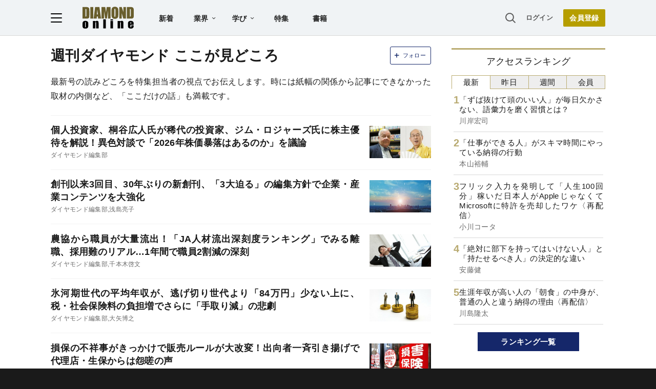

--- FILE ---
content_type: text/html; charset=utf-8
request_url: https://www.google.com/recaptcha/api2/aframe
body_size: 268
content:
<!DOCTYPE HTML><html><head><meta http-equiv="content-type" content="text/html; charset=UTF-8"></head><body><script nonce="R3rJKE_NMIO4ViNVt-oBYw">/** Anti-fraud and anti-abuse applications only. See google.com/recaptcha */ try{var clients={'sodar':'https://pagead2.googlesyndication.com/pagead/sodar?'};window.addEventListener("message",function(a){try{if(a.source===window.parent){var b=JSON.parse(a.data);var c=clients[b['id']];if(c){var d=document.createElement('img');d.src=c+b['params']+'&rc='+(localStorage.getItem("rc::a")?sessionStorage.getItem("rc::b"):"");window.document.body.appendChild(d);sessionStorage.setItem("rc::e",parseInt(sessionStorage.getItem("rc::e")||0)+1);localStorage.setItem("rc::h",'1769531998903');}}}catch(b){}});window.parent.postMessage("_grecaptcha_ready", "*");}catch(b){}</script></body></html>

--- FILE ---
content_type: text/html; charset=utf-8
request_url: https://diamond.jp/list/static/load_content/ranking?data=sub-hourly5
body_size: 250
content:
<div class="list-box ranking">
  <a id="ranking-hourly-1" href="/articles/-/382424">
    <div class="item-text">
      <div class="item-title">「ずば抜けて頭のいい人」が毎日欠かさない、語彙力を磨く習慣とは？</div>
      <div class="sub author">川岸宏司</div>
    </div>
  </a>
  <a id="ranking-hourly-2" href="/articles/-/381417">
    <div class="item-text">
      <div class="item-title">「仕事ができる人」がスキマ時間にやっている納得の行動</div>
      <div class="sub author">本山裕輔</div>
    </div>
  </a>
  <a id="ranking-hourly-3" href="/articles/-/381562">
    <div class="item-text">
      <div class="item-title">フリック入力を発明して「人生100回分」稼いだ日本人がAppleじゃなくてMicrosoftに特許を売却したワケ〈再配信〉</div>
      <div class="sub author">小川コータ</div>
    </div>
  </a>
  <a id="ranking-hourly-4" href="/articles/-/382427">
    <div class="item-text">
      <div class="item-title">「絶対に部下を持ってはいけない人」と「持たせるべき人」の決定的な違い</div>
      <div class="sub author">安藤健</div>
    </div>
  </a>
  <a id="ranking-hourly-5" href="/articles/-/381561">
    <div class="item-text">
      <div class="item-title">生涯年収が高い人の「朝食」の中身が、普通の人と違う納得の理由〈再配信〉</div>
      <div class="sub author">川島隆太</div>
    </div>
  </a>
</div>


--- FILE ---
content_type: text/javascript
request_url: https://rumcdn.geoedge.be/7be43ed0-1399-41ac-8312-d295ab48dced/grumi.js
body_size: 55230
content:
var grumiInstance = window.grumiInstance || { q: [] };
(function createInstance (window, document, options = { shouldPostponeSample: false }) {
	!function r(i,o,a){function s(n,e){if(!o[n]){if(!i[n]){var t="function"==typeof require&&require;if(!e&&t)return t(n,!0);if(c)return c(n,!0);throw new Error("Cannot find module '"+n+"'")}e=o[n]={exports:{}};i[n][0].call(e.exports,function(e){var t=i[n][1][e];return s(t||e)},e,e.exports,r,i,o,a)}return o[n].exports}for(var c="function"==typeof require&&require,e=0;e<a.length;e++)s(a[e]);return s}({1:[function(e,t,n){var r=e("./config.js"),i=e("./utils.js");t.exports={didAmazonWin:function(e){var t=e.meta&&e.meta.adv,n=e.preWinningAmazonBid;return n&&(t=t,!i.isEmptyObj(r.amazonAdvIds)&&r.amazonAdvIds[t]||(t=e.tag,e=n.amzniid,t.includes("apstag.renderImp(")&&t.includes(e)))},setAmazonParametersToSession:function(e){var t=e.preWinningAmazonBid;e.pbAdId=void 0,e.hbCid=t.crid||"N/A",e.pbBidder=t.amznp,e.hbCpm=t.amznbid,e.hbVendor="A9",e.hbTag=!0}}},{"./config.js":5,"./utils.js":24}],2:[function(e,t,n){var l=e("./session"),r=e("./urlParser.js"),m=e("./utils.js"),i=e("./domUtils.js").isIframe,f=e("./htmlParser.js"),g=e("./blackList").match,h=e("./ajax.js").sendEvent,o=".amazon-adsystem.com",a="/dtb/admi",s="googleads.g.doubleclick.net",e="/pagead/",c=["/pagead/adfetch",e+"ads"],d=/<iframe[^>]*src=['"]https*:\/\/ads.\w+.criteo.com\/delivery\/r\/.+<\/iframe>/g,u={};var p={adsense:{type:"jsonp",callbackName:"a"+ +new Date,getJsUrl:function(e,t){return e.replace("output=html","output=json_html")+"&callback="+t},getHtml:function(e){e=e[m.keys(e)[0]];return e&&e._html_},shouldRender:function(e){var e=e[m.keys(e)[0]],t=e&&e._html_,n=e&&e._snippet_,e=e&&e._empty_;return n&&t||e&&t}},amazon:{type:"jsonp",callbackName:"apstag.renderImp",getJsUrl:function(e){return e.replace("/admi?","/admj?").replace("&ep=%7B%22ce%22%3A%221%22%7D","")},getHtml:function(e){return e.html},shouldRender:function(e){return e.html}},criteo:{type:"js",getJsHtml:function(e){var t,n=e.match(d);return n&&(t=(t=n[0].replace(/iframe/g,"script")).replace(/afr.php|display.aspx/g,"ajs.php")),e.replace(d,t)},shouldRender:function(e){return"loading"===e.readyState}}};function y(e){var t,n=e.url,e=e.html;return n&&((n=r.parse(n)).hostname===s&&-1<c.indexOf(n.pathname)&&(t="adsense"),-1<n.hostname.indexOf(o))&&-1<n.pathname.indexOf(a)&&(t="amazon"),(t=e&&e.match(d)?"criteo":t)||!1}function v(r,i,o,a){e=i,t=o;var e,t,n,s=function(){e.src=t,h({type:"adfetch-error",meta:JSON.stringify(l.meta)})},c=window,d=r.callbackName,u=function(e){var t,n=r.getHtml(e),e=(l.bustedUrl=o,l.bustedTag=n,r.shouldRender(e));t=n,(t=f.parse(t))&&t.querySelectorAll&&(t=m.map(t.querySelectorAll("[src], [href]"),function(e){return e.src||e.href}),m.find(t,function(e){return g(e).match}))&&h({type:"adfetch",meta:JSON.stringify(l.meta)}),!a(n)&&e?(t=n,"srcdoc"in(e=i)?e.srcdoc=t:((e=e.contentWindow.document).open(),e.write(t),e.close())):s()};for(d=d.split("."),n=0;n<d.length-1;n++)c[d[n]]={},c=c[d[n]];c[d[n]]=u;var u=r.getJsUrl(o,r.callbackName),p=document.createElement("script");p.src=u,p.onerror=s,p.onload=function(){h({type:"adfetch-loaded",meta:JSON.stringify(l.meta)})},document.scripts[0].parentNode.insertBefore(p,null)}t.exports={shouldBust:function(e){var t,n=e.iframe,r=e.url,e=e.html,r=(r&&n&&(t=i(n)&&!u[n.id]&&y({url:r}),u[n.id]=!0),y({html:e}));return t||r},bust:function(e){var t=e.iframe,n=e.url,r=e.html,i=e.doc,o=e.inspectHtml;return"jsonp"===(e=p[y(e)]).type?v(e,t,n,o):"js"===e.type?(t=i,n=r,i=(o=e).getJsHtml(n),l.bustedTag=n,!!o.shouldRender(t)&&(t.write(i),!0)):void 0},checkAndBustFriendlyAmazonFrame:function(e,t){(e=e.defaultView&&e.defaultView.frameElement&&e.defaultView.frameElement.id)&&e.startsWith("apstag")&&(l.bustedTag=t)}}},{"./ajax.js":3,"./blackList":4,"./domUtils.js":8,"./htmlParser.js":13,"./session":21,"./urlParser.js":23,"./utils.js":24}],3:[function(e,t,n){var i=e("./utils.js"),o=e("./config.js"),r=e("./session.js"),a=e("./domUtils.js"),s=e("./jsUtils.js"),c=e("./methodCombinators.js").before,d=e("./tagSelector.js").getTag,u=e("./constants.js"),e=e("./natives.js"),p=e.fetch,l=e.XMLHttpRequest,m=e.Request,f=e.TextEncoder,g=e.postMessage,h=[];function y(e,t){e(t)}function v(t=null){i.forEach(h,function(e){y(e,t)}),h.push=y}function b(e){return e.key=r.key,e.imp=e.imp||r.imp,e.c_ver=o.c_ver,e.w_ver=r.wver,e.w_type=r.wtype,e.b_ver=o.b_ver,e.ver=o.ver,e.loc=location.href,e.ref=document.referrer,e.sp=r.sp||"dfp",e.cust_imp=r.cust_imp,e.cust1=r.meta.cust1,e.cust2=r.meta.cust2,e.cust3=r.meta.cust3,e.caid=r.meta.caid,e.scriptId=r.scriptId,e.crossOrigin=!a.isSameOriginWin(top),e.debug=r.debug,"dfp"===r.sp&&(e.qid=r.meta.qid),e.cdn=o.cdn||void 0,o.accountType!==u.NET&&(e.cid=r.meta&&r.meta.cr||123456,e.li=r.meta.li,e.ord=r.meta.ord,e.ygIds=r.meta.ygIds),e.at=o.accountType.charAt(0),r.hbTag&&(e.hbTag=!0,e.hbVendor=r.hbVendor,e.hbCid=r.hbCid,e.hbAdId=r.pbAdId,e.hbBidder=r.pbBidder,e.hbCpm=r.hbCpm,e.hbCurrency=r.hbCurrency),"boolean"==typeof r.meta.isAfc&&(e.isAfc=r.meta.isAfc,e.isAmp=r.meta.isAmp),r.meta.hasOwnProperty("isEBDA")&&"%"!==r.meta.isEBDA.charAt(0)&&(e.isEBDA=r.meta.isEBDA),r.pimp&&"%_pimp%"!==r.pimp&&(e.pimp=r.pimp),void 0!==r.pl&&(e.preloaded=r.pl),e.site=r.site||a.getTopHostname(),e.site&&-1<e.site.indexOf("safeframe.googlesyndication.com")&&(e.site="safeframe.googlesyndication.com"),e.isc=r.isc,r.adt&&(e.adt=r.adt),r.isCXM&&(e.isCXM=!0),e.ts=+new Date,e.bdTs=o.bdTs,e}function w(t,n){var r=[],e=i.keys(t);return void 0===n&&(n={},i.forEach(e,function(e){void 0!==t[e]&&void 0===n[e]&&r.push(e+"="+encodeURIComponent(t[e]))})),r.join("&")}function E(e){e=i.removeCaspr(e),e=r.doubleWrapperInfo.isDoubleWrapper?i.removeWrapperXMP(e):e;return e=4e5<e.length?e.slice(0,4e5):e}function j(t){return function(){var e=arguments[0];return e.html&&(e.html=E(e.html)),e.tag&&(e.tag=E(e.tag)),t.apply(this,arguments)}}e=c(function(e){var t;e.hasOwnProperty("byRate")&&!e.byRate||(t=a.getAllUrlsFromAllWindows(),"sample"!==e.r&&"sample"!==e.bdmn&&t.push(e.r),e[r.isPAPI&&"imaj"!==r.sp?"vast_content":"tag"]=d(),e.urls=JSON.stringify(t),e.hc=r.hc,e.vastUrls=JSON.stringify(r.vastUrls),delete e.byRate)}),c=c(function(e){e.meta=JSON.stringify(r.meta),e.client_size=r.client_size});function A(e,t){var n=new l;n.open("POST",e),n.setRequestHeader("Content-type","application/x-www-form-urlencoded"),n.send(w(t))}function O(t,e){return o=e,new Promise(function(t,e){var n=(new f).encode(w(o)),r=new CompressionStream("gzip"),i=r.writable.getWriter();i.write(n),i.close(),new Response(r.readable).arrayBuffer().then(function(e){t(e)}).catch(e)}).then(function(e){e=new m(t,{method:"POST",body:e,mode:"no-cors",headers:{"Content-type":"application/x-www-form-urlencoded","Accept-Language":"gzip"}});p(e)});var o}function _(e,t){p&&window.CompressionStream?O(e,t).catch(function(){A(e,t)}):A(e,t)}function T(e,t){!r.hasFrameApi||r.frameApi||r.isSkipFrameApi?_(e,t):g.call(r.targetWindow,{key:r.key,request:{url:e,data:t}},"*")}r.frameApi&&r.targetWindow.addEventListener("message",function(e){var t=e.data;t.key===r.key&&t.request&&(_((t=t.request).url,t.data),e.stopImmediatePropagation())});var I,x={};function k(r){return function(n){h.push(function(e){if(e&&e(n),n=b(n),-1!==r.indexOf(o.reportEndpoint,r.length-o.reportEndpoint.length)){var t=r+w(n,{r:!0,html:!0,ts:!0});if(!0===x[t]&&!(n.rbu||n.is||3===n.rdType||n.et))return}x[t]=!0,T(r,n)})}}let S="https:",C=S+o.apiUrl+o.reportEndpoint;t.exports={sendInit:s.once(c(k(S+o.apiUrl+o.initEndpoint))),sendReport:e(j(k(S+o.apiUrl+o.reportEndpoint))),sendError:k(S+o.apiUrl+o.errEndpoint),sendDebug:k(S+o.apiUrl+o.dbgEndpoint),sendStats:k(S+o.apiUrl+(o.statsEndpoint||"stats")),sendEvent:(I=k(S+o.apiUrl+o.evEndpoint),function(e,t){var n=o.rates||{default:.004},t=t||n[e.type]||n.default;Math.random()<=t&&I(e)}),buildRbuReport:e(j(b)),sendRbuReport:T,processQueue:v,processQueueAndResetState:function(){h.push!==y&&v(),h=[]},setReportsEndPointAsFinished:function(){x[C]=!0},setReportsEndPointAsCleared:function(){delete x[C]}}},{"./config.js":5,"./constants.js":6,"./domUtils.js":8,"./jsUtils.js":14,"./methodCombinators.js":16,"./natives.js":17,"./session.js":21,"./tagSelector.js":22,"./utils.js":24}],4:[function(e,t,n){var d=e("./utils.js"),r=e("./config.js"),u=e("./urlParser.js"),i=r.domains,o=r.clkDomains,e=r.bidders,a=r.patterns.wildcards;var s,p={match:!1};function l(e,t,n){return{match:!0,bdmn:e,ver:t,bcid:n}}function m(e){return e.split("").reverse().join("")}function f(n,e){var t,r;return-1<e.indexOf("*")?(t=e.split("*"),r=-1,d.every(t,function(e){var e=n.indexOf(e,r+1),t=r<e;return r=e,t})):-1<n.indexOf(e)}function g(e,t,n){return d.find(e,t)||d.find(e,n)}function h(e){return e&&"1"===e.charAt(0)}function c(c){return function(e){var n,r,i,e=u.parse(e),t=e&&e.hostname,o=e&&[e.pathname,e.search,e.hash].join("");if(t){t=[t].concat((e=(e=t).split("."),d.fluent(e).map(function(e,t,n){return n.shift(),n.join(".")}).val())),e=d.map(t,m),t=d.filter(e,function(e){return void 0!==c[e]});if(t&&t.length){if(e=d.find(t,function(e){return"string"==typeof c[e]}))return l(m(e),c[e]);var a=d.filter(t,function(e){return"object"==typeof c[e]}),s=d.map(a,function(e){return c[e]}),e=d.find(s,function(t,e){return r=g(d.keys(t),function(e){return f(o,e)&&h(t[e])},function(e){return f(o,e)}),n=m(a[e]),""===r&&(e=s[e],i=l(n,e[r])),r});if(e)return l(n,e[r],r);if(i)return i}}return p}}function y(e){e=e.substring(2).split("$");return d.map(e,function(e){return e.split(":")[0]})}t.exports={match:function(e,t){var n=c(i);return t&&"IFRAME"===t.toUpperCase()&&(t=c(o)(e)).match?(t.rdType=2,t):n(e)},matchHB:(s=c(e),function(e){var e=e.split(":"),t=e[0],e=e[1],e="https://"+m(t+".com")+"/"+e,e=s(e);return e.match&&(e.bdmn=t),e}),matchAgainst:c,matchPattern:function(t){var e=g(d.keys(a),function(e){return f(t,e)&&h(a[e])},function(e){return f(t,e)});return e?l("pattern",a[e],e):p},isBlocking:h,getTriggerTypes:y,removeTriggerType:function(e,t){var n,r=(i=y(e.ver)).includes(t),i=1<i.length;return r?i?(e.ver=(n=t,(r=e.ver).length<2||"0"!==r[0]&&"1"!==r[0]||"#"!==r[1]||(i=r.substring(0,2),1===(t=r.substring(2).split("$")).length)?r:0===(r=t.filter(function(e){var t=e.indexOf(":");return-1===t||e.substring(0,t)!==n})).length?i.slice(0,-1):i+r.join("$")),e):p:e}}},{"./config.js":5,"./urlParser.js":23,"./utils.js":24}],5:[function(e,t,n){t.exports={"ver":"0.1","b_ver":"0.5.480","blocking":true,"rbu":0,"silentRbu":0,"signableHosts":[],"onRbu":1,"samplePercent":0,"debug":true,"accountType":"publisher","impSampleRate":0.007,"statRate":0.05,"apiUrl":"//gw.geoedge.be/api/","initEndpoint":"init","reportEndpoint":"report","statsEndpoint":"stats","errEndpoint":"error","dbgEndpoint":"debug","evEndpoint":"event","filteredAdvertisersEndpoint":"v1/config/filtered-advertisers","rdrBlock":true,"ipUrl":"//rumcdn.geoedge.be/grumi-ip.js","altTags":[],"hostFilter":[],"maxHtmlSize":0.4,"reporting":true,"advs":{},"creativeWhitelist":{},"heavyAd":false,"cdn":"cloudfront","domains":{"moc.btrtnenitnoctniop":"1#1:64879","moc.eruceslrukcart":"1#1:64879","moc.gnidemdevlohp":"1#1:64879","moc.hsilbupdagnitekram":"1#1:64879","ur.ffoknit.ndc-tenartxe":"1#1:64879","moc.as.krapsykcul":"1#1:64879","moc.sesulplexip.tsaesu-btr":"1#1:64879","moc.xdanoev.10-xda":"1#1:64879","ten.eralgda.enigne.3ettemocda":"1#1:64879","su.mroftalpda.ffrt":"1#1:64879","moc.ridergnorts":"1#1:64879","ecaps.poimom":"1#1:64879","ecaps.lxerum":"1#1:64879","moc.emohxivro":"1#1:64879","gro.ptfym.sf-ld":"1#1:64879","moc.redrawrofecar.441075-tsetal":"1#1:64879","moc.dleihsnepo.su":"1#1:64879","moc.strelateiuq.spit":"1#1:64879","rt.gro.vesod":"1#1:64879","moc.tsohlaitnediser":"1#1:64879","ten.swodniw.eroc.bew.31z.wsgtrmsu6210gninrawsuriv":"1#1:64879","uoyc.1frtder":"1#1:64879","ten.swodniw.eroc.bew.31z.27bdxpsu6210gninrawsuriv":"1#1:64879","uoyc.72swenyraunaj":"1#1:64879","moc.efatnis":"1#1:64879","orp.elbairavylluflliw":"1#1:64879","moc.xiftsepeht":"1#1:64879","ten.swodniw.eroc.bew.31z.ouu5hmsu7210gninrawsuriv":"1#1:64879","ten.etis-taerg.ainoma":"1#1:64879","ni.oc.setagtcennoc.0gest937ccbuhgs0cr5d":"1#1:64879","moc.lixaniah":"1#1:64879","moc.laivarom":"1#1:64879","moc.ytiruceselibomecnahne.spit":"1#1:64879","moc.etinuecnavda":"1#1:64879","enilno.noitantep":"1#1:64879","moc.omemruoyezimitpo":"1#1:64879","orp.subitatissecen-77ecnanif":"1#1:64879","ppa.naecolatigidno.52e29-ppa-surlaw":"1#1:64879","lol.ybty":"1#1:64879","zyx.sbyenom.a":"1#1:64879","orp.asnirifide":"1#1:64879","ppa.naecolatigidno.84dmb-2-ppa-laroc":"1#1:64879","moc.latrophcetegdirb.093a0b37ccbuhgqhcs5d":"1#1:64879","moc.noyxrp":"1#1:64879","moc.golbotsevol.ainoma":"1#1:64879","moc.mucet-uabm-ymmot.og":"1#1:64879","pohs.efisdr":"1#1:64879","moc.lliuq-ohceaidem":"1#1:64879","ni.oc.yfirevnamuh.g4r45a37ccbuh8i7kr5d":"1#1:64879","moc.wolffthgisnidaer":"1#1:64879","moc.dhslbts.txe":"1#1:64879","ten.swodniw.eroc.bew.31z.kpeozysu6210gninrawsuriv":"1#1:64879","ppa.naecolatigidno.hee9r-ppa-laes":"1#1:64879","ni.oc.yfirevnamuh.01tspa37ccbuh06s3s5d":"1#1:64879","ni.oc.kcilctobor.gu71qa37ccbuhge04s5d":"1#1:64879","ni.oc.yfirevnamuh.g8mura37ccbuh8j06s5d":"1#1:64879","latigid.htapretteb":"1#1:64879","moc.btrosdaeuh.4v-tsaesu-btr":"1#1:64879","lol.iarenima":"1#1:64879","moc.yy2ka.ndc":"1#1:64879","moc.xugem-tolih.3rt":"1#1:64879","ten.dferuza.10z.2eybzhxerhgbjgca-rle":"1#1:64879","oi.vdarda.ipa":"1#1:64879","moc.pulod-nesiw.3rt":"1#1:64879","ecaps.itnoibmys":"1#1:64879","knil.ppa.t2xk":"1#1:64879","ofni.htaprider.8su-og":"1#1:64879","moc.crasmetsys.sj":"1#1:64879","moc.erotsyalpmlap.2ndc":"1#1:64879","ved.segap.avatrekcolbda":"1#1:64879","ppa.naecolatigidno.ttjn9-ppa-supotco":"1#1:64879","wp.aonilew.su":"1#1:64879","uci.mrofhcem":"1#1:64879","moc.redrawrofecar.500175-tsetal":"1#1:64879","evil.sebiv-tnehg":"1#1:64879","ppa.naecolatigidno.z6uxi-ppa-krahs":"1#1:64879","moc.dloselasrof.www":"1#1:64879","moc.kshtgil.www":"1#1:64879","moc.ekamcedhtaerw":"1#1:64879","moc.redrawrofecar.611175-tsetal":"1#1:64879","moc.su-erotsijd.www":"1#1:64879","yadot.wonyteicos":"1#1:64879","ni.oc.yfirevnamuh.0mppsa37ccbuh0pb7s5d":"1#1:64879","ten.tnorfduolc.7mzjccikmhij1d":"1#1:64879","moc.xevuqys":"1#1:64879","kcilc.citnames-hsac":"1#1:64879","orp.70573-etilx1":"1#1:64879","moc.zdaerdnasweiver.apl":"1#1:64879","moc.enozkepngised.apl":"1#1:64879","etis.emag-ylati-teews":"1#1:64879","moc.setab-acgr-gnoht":"1#1:64879","moc.ecnattimer-noznif":"1#1:64879","kni.buhnoitulos.1fo":"1#1:64879","moc.latrophcetegdirb.00glaa37ccbuh0t6pr5d":"1#1:64879","ten.swodniw.eroc.bew.31z.u6s8ltsu6210gninrawsuriv":"1#1:64879","ten.swodniw.eroc.bew.31z.al9twjsu6210gninrawsuriv":"1#1:64879","moc.beworor.www":"1#1:64879","zyx.321fndsioqqq":"1#1:64879","moc.oidutstideelpmiseht":"1#1:64879","moc.tenvocsidpot":"1#1:64879","moc.trecidsem":"1#1:64879","ni.oc.kcilctobor.0lrksa37ccbuhoc37s5d":"1#1:64879","moc.atnacmides":"1#1:64879","moc.latrophcetegdirb.g045ua37ccbuho5t9s5d":"1#1:64879","ni.oc.yfirevnamuh.g4k8ua37ccbuh8g2as5d":"1#1:64879","ten.noissucsidym.gol":"1#1:64879","moc.roivorpmi":"1#1:64879","wp.sulpkyluasned":"1#1:64879","ten.swodniw.eroc.bew.91z.yyylpidham":"1#1:64879","moc.euqituobirani":"1#1:64879","moc.edompmujlcitra.apl":"1#1:64879","moc.gnavcas":"1#1:64879","ni.oc.kcilctobor.gonr4a37ccbuhoqqjr5d":"1#1:64879","moc.eracacnedlog":"1#1:64879","kcilc.tnega-hsac":"1#1:64879","moc.tekkcalbu":"1#1:64879","ten.swodniw.eroc.bolb.22mdskladmlasmkd":"1#1:64879","moc.meresopu":"1#1:64879","ecaps.nalpenohptseb":"1#1:64879","pohs.snoitulostenbewtrepxe":"1#1:64879","semoh.amdkaok":"1#1:64879","ten.swodniw.eroc.bolb.lywdwtztkudjwatepqic5004":"1#1:64879","moc.tekkcalbn":"1#1:64879","moc.tokako":"1#1:64879","ten.scirtem-ecnamrofrep":"1#1:64879","pot.832uz":"1#1:64879","moc.oeevo.sda.201sda":"1#1:64879","moc.kcaskcurazile":"1#1:64879","moc.gnifrus-tsaf.psd":"1#1:64879","evil.sllawnajortitna":"1#1:64879","moc.swenygoloncet":"1#1:64879","ecaps.zkzr24vbli":"1#1:64879","moc.betasam.sj":"1#1:64879","moc.xitun-relov.a":"1#1:64879","aidem.irt.4v-ue-btr":"1#1:64879","ten.dferuza.10z.xafewf3eed7dxbdd-vic":"1#1:64879","ecaps.eiutalbatne":"1#1:64879","ofni.htaprider.2su-og":"1#1:64879","moc.sleehwyk":"1#1:64879","moc.danosiof.st":"1#1:64879","ten.tnorfduolc.zjnukhvghq9o2d":"1#1:64879","moc.ppatcaerym":"1#1:64879","gro.ytilirivlwohnori":"1#1:64879","moc.gj5yx":"1#1:64879","moc.swentsunk":"1#1:64879","ten.tnorfduolc.a7ftfuq9zux42d":"1#1:64879","pohs.okramhsop.p":"1#1:64879","orp.rbmacidart":"1#1:64879","moc.golbotsevol.evoloeg":"1#1:64879","orp.yeheulav":"1#1:64879","enilno.sepicerecips":"1#1:64879","orp.nocnupicni":"1#1:64879","evil.selohwsokom":"1#1:64879","erots.doowlatep":"1#1:64879","ten.swodniw.eroc.bew.91z.oisecivrssepicerlabolg":"1#1:64879","moc.ciasompotdef.apl":"1#1:64879","moc.semca-sugr-nroht.og":"1#1:64879","pot.dyxpivlrpkdi":"1#1:64879","ni.oc.yfirevnamuh.0i9qpa37ccbuhghp3s5d":"1#1:64879","ten.swodniw.eroc.bew.91z.1ylpidnukhra":"1#1:64879","nuf.hctamkradretfa":"1#1:64879","ten.swodniw.eroc.bew.31z.noihsafkoolwen":"1#1:64879","ppa.naecolatigidno.nynqi-ppa-elahw":"1#1:64879","moc.zdaerdnasweiver":"1#1:64879","xm.x-1":"1#1:64879","moc.ecived-efas":"1#1:64879","ur.vokirb":"1#1:64879","moc.tius-gninraey":"1#1:64879","orp.somidocrep":"1#1:64879","ten.swodniw.eroc.bew.31z.lnj4iwsu6210gninrawsuriv":"1#1:64879","ur.nodynnus.www":"1#1:64879","dnob.moobnayr":"1#1:64879","moc.inretni8888":"1#1:64879","ofni.riailletni":"1#1:64879","moc.goolbesufaidem":"1#1:64879","moc.snoitulosgnigamitnegilletni.12":"1#1:64879","ppa.naecolatigidno.num7c-ppa-acro":"1#1:64879","ten.swodniw.eroc.bew.31z.fpd2dvf3lzcsj621egassem":"1#1:64879","moc.sdhvkcr":"1#1:64879","moc.orcenkalah":"1#1:64879","ni.oc.kcilctobor.gjd6ta37ccbuhg1v7s5d":"1#1:64879","uci.nalphtworgevitca":"1#1:64879","ppa.naecolatigidno.a2ltq-ppa-supotco":"1#1:64879","ppa.naecolatigidno.g5rdg-ppa-esrohaes":"1#1:64879","enilno.yenruojssenllewdnim":"1#1:64879","moc.pamnu-sniht":"1#1:64879","gro.muixevtessa":"1#1:64879","ved.segap.zadanama.bb7aa1f8":"1#1:64879","moc.xmertsngised.apl":"1#1:64879","moc.tiucricanoif":"1#1:64879","nc.cti.scitats":"1#1:64879","evil.kuserucesdnefedcp":"1#1:64879","evil.pzijwerp":"1#1:64879","aidem.irt.tsaesu-btr":"1#1:64879","moc.fagsunob":"1#1:64879","moc.redaol-tnetnoc.8":"1#1:64879","moc.qethcah":"1#1:64879","moc.ruzah-konib.3rt":"1#1:64879","moc.aidemlatigidytiliga.4v-ue-btr":"1#1:64879","gro.ekolydnac":"1#1:64879","moc.ketuz-mivah.3rt":"1#1:64879","zyx.vdaelacs.rkcrt":"1#1:64879","ten.dferuza.10z.metg5hyevhdfuead-yrc":"1#1:64879","ofni.htaprider.capa-og":"1#1:64879","moc.anadlognom.nelborf":"1#1:64879","evil.kuytiruceseraccp":"1#1:64879","orp.ocsiditsap":"1#1:64879","moc.odxamdc":"1#1:64879","ni.oc.yfirevnamuh.031b3a37ccbuhot4hr5d":"1#1:64879","moc.eruza.ppaduolc.tsewnapaj.620pmpj":"1#1:64879","moc.swenwonetad":"1#1:64879","moc.buhediugenituor.og":"1#1:64879","moc.pzgjnc":"1#1:64879","moc.otrumalej":"1#1:64879","ten.swodniw.eroc.bew.31z.3110623033e3033e3033e":"1#1:64879","moc.ekihegdirnaeco":"1#1:64879","dnob.tekramllub":"1#1:64879","moc.maerdamredym.elas":"1#1:64879","ni.oc.yfirevnamuh.08uija37ccbuhgtjvr5d":"1#1:64879","moc.metsyssgnugidietrev":"1#1:64879","moc.ofogorohik.auqrim":"1#1:64879","ppa.naecolatigidno.3kihv-ppa-nwarp-gnik":"1#1:64879","ten.swodniw.eroc.bew.31z.hdcz3fsu6210gninrawsuriv":"1#1:64879","moc.liajsselepoheugra":"1#1:64879","ni.oc.kcilctobor.06c1ua37ccbuhgkl9s5d":"1#1:64879","ten.tsegidswendlrow":"1#1:64879","moc.snoitavonersdnalhgih":"1#1:64879","ppa.naecolatigidno.eetrv-ppa-nihcru":"1#1:64879","wp.aonilew.ku":"1#1:64879","orp.natitrubla":"1#1:64879","kcilc.rotevlev":"1#1:64879","ten.swodniw.eroc.bew.31z.o9jzo8su6210gninrawsuriv":"1#1:64879","moc.senozniargdaer.apl":"1#1:64879","moc.swenytirucesrebyc":"1#1:64879","ten.ecitonmooriok":"1#1:64879","kcilc.xirteks":"1#1:64879","ecaps.1892wq":"1#1:64879","moc.hcnomdnahcrog.oob.oow":"1#1:64879","orp.dnairhccus":"1#1:64879","moc.jawkaepxetrov":"1#1:64879","moc.rettebwonevil":"1#1:64879","moc.wef-lufhtiaf":"1#1:64879","moc.gniwolfdrohc":"1#1:64879","moc.sezirpezirp":"1#1:64879","zyx.tonaxirg":"1#1:64879","moc.semutstcepsnoc":"1#1:64879","ten.swodniw.eroc.bolb.xczhygxmdrhhswunkiww9104":"1#1:64879","enilno.nufyliad":"1#1:64879","ppa.naecolatigidno.di7er-ppa-elahw":"1#1:64879","ia1p--nx.b1h8a9c1b0figqqnabb2gbabs7----nx":"1#1:64879","gro.oysaicitonedortnec":"1#1:64879","ppa.naecolatigidno.k4ulv-2-ppa-laes":"1#1:64879","ten.swodniw.eroc.bew.31z.4110723033e3033e3033e":"1#1:64879","ofni.htaprider.7su-og":"1#1:64879","ofni.spotreffowen":"1#1:64879","moc.xdanoev.20-xda":"1#1:64879","ten.etaberteg.c8ix4":"1#1:64879","evil.eciovamzalp":"1#1:64879","moc.gatbm":"1#1:64879","ten.dferuza.10z.fc7cmdkfeeva0hya-eex":"1#1:64879","ofni.norfssepsz.op":"1#1:64879","ten.tnorfduolc.5w8s2qxrbvwy1d":"1#1:64879","moc.redaol-tnetnoc.0":"1#1:64879","moc.pohscitatseht.t":"1#1:64879","moc.ur.kculagem":"1#1:64879","ecaps.eiyhpipe":"1#1:64879","moc.reirrabfrusefas":"1#1:64879","moc.tceffedaibom":"1#1:64879","ofni.htaprider.6su-og":"1#1:64879","moc.300ygolonhcet-gnivres.krt":"1#1:64879","kni.hcetgniruces":"1#1:64879","au.777":"1#1:64879","moc.hgihfr":"1#1:64879","moc.eruza.ppaduolc.tsewnapaj.320pmpj":"1#1:64879","wp.aonilew.ua":"1#1:64879","moc.etakdlrow.ks-21egaytuaeb":"1#1:64879","etis.lativlatrop.me":"1#1:64879","moc.sulp-etnas-sutca.www":"1#1:64879","moc.ppaukoreh.27b05f12efbf-kaerf-tif":"1#1:64879","ni.oc.kcilctobor.gul75a37ccbuh0gdkr5d":"1#1:64879","ten.swodniw.eroc.bew.31z.ahyfrusu6210gninrawsuriv":"1#1:64879","ten.swodniw.eroc.bew.31z.w7esmwsu6210gninrawsuriv":"1#1:64879","ten.swodniw.eroc.bew.31z.gevrd4su6210gninrawsuriv":"1#1:64879","pohs.lacinhcetbewdelggot":"1#1:64879","ppa.naecolatigidno.vq2cn-ppa-acro":"1#1:64879","moc.buhenillaidem":"1#1:64879","ni.oc.yfirevnamuh.g22jra37ccbuhgsg5s5d":"1#1:64879","ni.oc.yfirevnamuh.gnj8ta37ccbuhg148s5d":"1#1:64879","ni.oc.kcilctobor.g479ta37ccbuh8k58s5d":"1#1:64879","moc.eroqnyv":"1#1:64879","moc.edomwolfderuces":"1#1:64879","moc.evitcapetsrehtaef":"1#1:64879","moc.wonyromemecnahne":"1#1:64879","moc.wkewtplucs":"1#1:64879","etis.tnairkcocomguht":"1#1:64879","moc.ylkeewsgnidlohtseb":"1#1:64879","ppa.naecolatigidno.wi4gh-ppa-nottub-ppastahw":"1#1:64879","moc.ti.seuqiremunsel":"1#1:64879","ofni.orpraelhcet":"1#1:64879","nuf.rezahsgubeddeyab":"1#1:64879","pot.balaruen":"1#1:64879","moc.kusnafreccos":"1#1:64879","ni.oc.yfirevnamuh.0br45a37ccbuhoi7kr5d":"1#1:64879","ppa.naecolatigidno.it2du-2-ppa-nihcru":"1#1:64879","moc.lioelyas.www":"1#1:64879","moc.rehpycket":"1#1:64879","moc.ksed-noisivhcet":"1#1:64879","ni.oc.yfirevnamuh.0estra37ccbuhg7v5s5d":"1#1:64879","ni.oc.yfirevnamuh.0vncta37ccbuh86e8s5d":"1#1:64879","orp.sidneicier-77ecnanif":"1#1:64879","ecaps.etimas":"1#1:64879","moc.esnefedtsohgduolc":"1#1:64879","ecaps.ponidros":"1#1:64879","oi.citamdib.611sda":"1#1:64879","ofni.htaprider.ue-og":"1#1:64879","moc.daczub.citats-cs":"1#1:64879","moc.sdam3.4v-tsaesu-btr":"1#1:64879","ten.tnorfduolc.g4pvzepdaeq1d":"1#1:64879","moc.swentsunk.sj":"1#1:64879","ecaps.ladnec":"1#1:64879","moc.3ta3rg-os":"1#1:64879","moc.sgtke":"1#1:64879","ppa.naecolatigidno.aifkt-ppa-laroc":"1#1:64879","ecaps.seyrotaiva":"1#1:64879","etis.sretlehigid":"1#1:64879","zyx.levanrod":"1#1:64879","pot.lwi3q8d0cxnf.sunob":"1#1:64879","bulc.88pivtt.www":"1#1:64879","etis.emaglover":"1#1:64879","ni.oc.yfirevnamuh.0l585a37ccbuh0uekr5d":"1#1:64879","etis.rekop-sports-nimar":"1#1:64879","ten.swodniw.eroc.bolb.avgduoqmaxqxshfpkbbe4004":"1#1:64879","evil.lanruoj-atsiv":"1#1:64879","moc.xobtfarcirotas":"1#1:64879","moc.ecapkcartnur":"1#1:64879","ppa.naecolatigidno.xdook-ppa-krahs":"1#1:64879","moc.thgiltroperder":"1#1:64879","moc.reswenhtlaeh":"1#1:64879","moc.bohyregol.niralg":"1#1:64879","ni.oc.kcilctobor.0pvmpa37ccbuh0em3s5d":"1#1:64879","moc.yadothcraeserohtro":"1#1:64879","orp.eadnaiduper-77ecnanif":"1#1:64879","ni.oc.yfirevnamuh.050rua37ccbuho0uas5d":"1#1:64879","moc.08ld":"1#1:64879","ten.swodniw.eroc.bew.31z.0yn798su7210gninrawsuriv":"1#1:64879","moc.xrevarb":"1#1:64879","ni.oc.kcilctobor.g9guu937ccbuh0bqcr5d":"1#1:64879","moc.cllwowstif.yreviled":"1#1:64879","moc.secapsnaecolatigid.1arf.4-ffdmo":"1#1:64879","etis.emag-ver":"1#1:64879","ni.oc.yfirevnamuh.g65o6a37ccbuh8evkr5d":"1#1:64879","maerts.avon-ia":"1#1:64879","ur.nodynnus":"1#1:64879","ppa.naecolatigidno.6jtlj-ppa-retsbol":"1#1:64879","ten.swodniw.eroc.bew.31z.yradnoces-3110623033e3033e3033e":"1#1:64879","ten.swodniw.eroc.bew.31z.99uou4cqlzcsj621egassem":"1#1:64879","orp.acitilanaedaimedaca":"1#1:64879","moc.sulpserutnevemirp":"1#1:64879","moc.snoitulosgnigamitnegilletni":"1#1:64879","pot.ambatwvegue":"1#1:64879","uci.aiuygsa":"1#1:64879","ni.oc.yfirevnamuh.gsitpa37ccbuhops3s5d":"1#1:64879","ppa.naecolatigidno.56uaf-ppa-noil-aes":"1#1:64879","etis.napaj-oyot":"1#1:64879","orp.cartspozza":"1#1:64879","ppa.naecolatigidno.jgblv-ppa-llehsaes":"1#1:64879","enilno.dnuerfesier":"1#1:64879","moc.sevinkainaz":"1#1:64879","pohs.erotsorb":"1#1:64879","enilno.tibronni":"1#1:64879","moc.koohenildaer.apl":"1#1:64879","ni.oc.kcilctobor.g4jm4a37ccbuhorhjr5d":"1#1:64879","ni.oc.yfirevnamuh.0om45a37ccbuh077kr5d":"1#1:64879","moc.iahterotsyalp.dw8n":"1#1:64879","ppa.naecolatigidno.dzff3-2-ppa-nwarp-gnik":"1#1:64879","ten.swodniw.eroc.bew.31z.k5h3twsu6210gninrawsuriv":"1#1:64879","enilno.egattocdoof":"1#1:64879","ten.swodniw.eroc.bew.31z.enilesor22":"1#1:64879","nuf.hcaerpaz":"1#1:64879","evil.seitirucessecivrescp":"1#1:64879","enilno.epacspirt":"1#1:64879","moc.95rtsadak":"1#1:64879","ni.oc.yfirevnamuh.0oe0qa37ccbuholv3s5d":"1#1:64879","ni.oc.yfirevnamuh.gn4vra37ccbuh0816s5d":"1#1:64879","moc.enozelibomtrams.www":"1#1:64879","nuf.ydrucsiaretcires":"1#1:64879","pot.cilereggelatcap":"1#1:64879","uci.poolhcet":"1#1:64879","moc.yrotcafxda.tsaesu-btr":"1#1:64879","orp.buhtylana.ffa":"1#1:64879","moc.deloac":"1#1:64879","ecaps.oidlew":"1#1:64879","moc.btr-mueda.rekcart":"1#1:64879","moc.aidem-sserpxeila.stessa":"1#1:64879","moc.egnahcxesdani":"1#1:64879","moc.ndcsca":"1#1:64879","ten.swodniw.eroc.bew.31z.egrahcelppa":"1#1:64879","ten.etis-taerg.ognalos":"1#1:64879","ni.oc.kcilctobor.0l3n0a37ccbuhoq8er5d":"1#1:64879","pot.sededga":"1#1:64879","ppa.naecolatigidno.q6ljg-ppa-hsifnwolc":"1#1:64879","pot.s5d.www":"1#1:64879","pohs.rettentsbewtaerg":"1#1:64879","moc.eroctthgirb":"1#1:64879","ten.swodniw.eroc.bolb.zbnckgflfqcmchulybxj6104":"1#1:64879","ten.swodniw.eroc.bolb.92ososofofoofofooof":"1#1:64879","ten.swodniw.eroc.bew.31z.02omi5su6210gninrawsuriv":"1#1:64879","ppa.naecolatigidno.by59h-ppa-llehsaes":"1#1:64879","moc.syenruojodranoel":"1#1:64879","pot.teqphjpzabh":"1#1:64879","ni.oc.yfirevnamuh.0hpspa37ccbuh02s3s5d":"1#1:64879","ni.oc.yfirevnamuh.0plspa37ccbuh8tr3s5d":"1#1:64879","ni.oc.yfirevnamuh.g8aqpa37ccbuh0ip3s5d":"1#1:64879","moc.loohcsgnivirdsonze.eludehcs":"1#1:64879","ni.oc.yfirevnamuh.0utsta37ccbuhgpd9s5d":"1#1:64879","evil.erucesseraccp":"1#1:64879","moc.ecivedspitorp.spit":"1#1:64879","ten.swodniw.eroc.bew.31z.pohserutinrufeno":"1#1:64879","ten.swodniw.eroc.bew.5z.yadotsreppohseruces":"1#1:64879","moc.irtrevnoc.noicamr0fnisam":"1#1:64879","moc.eulcgninrael":"1#1:64879","ofni.xcitylana":"1#1:64879","moc.redrawrofecar.711175-tsetal":"1#1:64879","ppa.naecolatigidno.t3vrj-ppa-hsifknom":"1#1:64879","enilno.segatnavdayhtlaeh":"1#1:64879","niw.q53ocnip":"1#1:64879","zyx.rt-24732-xk.yalp":"1#1:64879","ni.oc.yfirevnamuh.ggc5qa37ccbuh8544s5d":"1#1:64879","ten.dferuza.20z.qh2gnhacceaguhpg-levartpj":"1#1:64879","orp.anehthcots":"1#1:64879","moc.iamorfsaedignidart.3ed":"1#1:64879","moc.revlis-noznif":"1#1:64879","ppa.naecolatigidno.6ief9-ppa-daehremmah":"1#1:64879","ppa.naecolatigidno.ueowz-2-ppa-supotco":"1#1:64879","moc.bla9":"1#1:64879","moc.lliuq-ohceaidem.apl":"1#1:64879","zzub.najseldinnrael":"1#1:64879","moc.egdirbdaerteno":"1#1:64879","ten.swodniw.eroc.bew.91z.oiskrowtenigidtsessa":"1#1:64879","pot.prrwhyfgth":"1#1:64879","moc.latrophcetegdirb.g88hna37ccbuhgb02s5d":"1#1:64879","moc.evir-dnertdnif.apl":"1#1:64879","ni.oc.kcilctobor.g461qa37ccbuh8d04s5d":"1#1:64879","ni.oc.yfirevnamuh.g940sa37ccbuh0j26s5d":"1#1:64879","ni.oc.yfirevnamuh.0v0vra37ccbuh8316s5d":"1#1:64879","orp.euqmerolod-77ecnanif":"1#1:64879","ppa.naecolatigidno.l8pjo-2-ppa-esrohaes":"1#1:64879","moc.evawreviri":"1#1:64879","ten.tnorfduolc.g79cvqs8do9p3d":"1#1:64879","eniw.tropbewlausac":"1#1:64879","ten.tnorfduolc.64pgc8xmtcuu1d":"1#1:64879","moc.buhtsitpab":"1#1:64879","oi.citamdib.201sda":"1#1:64879","moc.esuohatnit.sj":"1#1:64879","moc.semit-lacitcat":"1#1:64879","moc.xinus-lepat.3rt":"1#1:64879","moc.oeevo.sda.401sda":"1#1:64879","knil.ppa.ifos":"1#1:64879","moc.sdaderk":"1#1:64879","ecaps.iremirtiv":"1#1:64879","ten.hcetiaor.gnikcart":"1#1:64879","ten.dferuza.10z.jcvfrbtdfbrbrang-lbi":"1#1:64879","wp.aonilew.ac":"1#1:64879","moc.thginsratsyadaraf":"1#1:64879","ten.swodniw.eroc.bew.31z.pnbdc0lulzcsj621egassem":"1#1:64879","ppa.naecolatigidno.st44f-ppa-nwarp-gnik":"1#1:64879","pot.bkufwjpwohzj":"1#1:64879","moc.su-erotsijd":"1#1:64879","ni.oc.yfirevnamuh.0e2qpa37ccbuh0cp3s5d":"1#1:64879","moc.syarpseirolac":"1#1:64879","moc.42latropofni-ed":"1#1:64879","evil.88pivtt.www":"1#1:64879","enilno.treomug":"1#1:64879","sbs.ufuvo":"1#1:64879","bulc.wolfetingi.xrt":"1#1:64879","ppa.naecolatigidno.8gcie-ppa-elahw":"1#1:64879","yl.eslup.swenytirucesrebyc":"1#1:64879","ni.oc.kcilctobor.g1o2qa37ccbuh0s14s5d":"1#1:64879","ur.36ixatdem":"1#1:64879","kcilc.tcerider-oes.1d":"1#1:64879","kcilc.egdeh-sdnuf":"1#1:64879","ppa.naecolatigidno.lvi4p-ppa-nihplod":"1#1:64879","latigid.htworgpets":"1#1:64879","ppa.yfilten.263b40-anorakamolem-citehtsea":"1#1:64879","moc.redrawrofecar.331175-tsetal":"1#1:64879","kcilc.kaoldas":"1#1:64879","kcilc.elatihcra":"1#1:64879","etis.erulibomwolf.248481pl":"1#1:64879","orp.muitnadual-77ecnanif":"1#1:64879","ni.oc.kcilctobor.gc1r6a37ccbuhgv5lr5d":"1#1:64879","etis.etalpniarg":"1#1:64879","moc.jwanan.www":"1#1:64879","moc.wondrohcnabew":"1#1:64879","dnob.ueiduk":"1#1:64879","moc.esabbew-weiver.apl":"1#1:64879","moc.esabbew-weiver":"1#1:64879","ni.oc.yfirevnamuh.0ef1qa37ccbuh8m04s5d":"1#1:64879","ni.oc.yfirevnamuh.ga22qa37ccbuhg914s5d":"1#1:64879","ni.oc.kcilctobor.ghcata37ccbuhg688s5d":"1#1:64879","ppa.naecolatigidno.smciv-ppa-retsbol":"1#1:64879","ppa.naecolatigidno.daiid-ppa-retsyo":"1#1:64879","moc.gatbm.ndc":"1#1:64879","zyx.ubdstr":"1#1:64879","moc.321eunevahcnif":"1#1:64879","ecaps.nisemrek":"1#1:64879","ofni.htaprider.2ue-og":"1#1:64879","moc.noisufsbup-sda.b-rekcart":"1#1:64879","moc.ofni-ytinifni.4v-ue-btr":"1#1:64879","ofni.htaprider.1su-og":"1#1:64879","ecaps.binomrah":"1#1:64879","moc.ribej-fuloz.3rt":"1#1:64879","ten.noitpoqi":"1#1:64879","moc.dib-yoj.ed-pmi-vda":"1#1:64879","teb.knilynit.ndc.z":"1#1:64879","moc.qqniamodniamod":"1#1:64879","moc.yojnednatrilf":"1#1:64879","ppa.naecolatigidno.mf7dw-ppa-hsifdlog":"1#1:64879","moc.avoni-erots.ktr":"1#1:64879","moc.egdirbdaerteno.apl":"1#1:64879","dnob.ehtotnigib":"1#1:64879","orp.otosretni":"1#1:64879","ni.oc.yfirevnamuh.g677ta37ccbuh8s08s5d":"1#1:64879","ni.oc.yfirevnamuh.ge73va37ccbuh888bs5d":"1#1:64879","erots.buhraewlooc":"1#1:64879","orp.siiciffo-77ecnanif":"1#1:64879","gro.reggolbi.ognalos":"1#1:64879","moc.golbotsevol.noilecca":"1#1:64879","pohs.zmuinimod":"1#1:64879","moc.eslupaidematad":"1#1:64879","moc.au26nortleq":"1#1:64879","moc.latrophcetegdirb.05tf4a37ccbuhgm4jr5d":"1#1:64879","ni.oc.yfirevnamuh.0pdc4a37ccbuh0bsir5d":"1#1:64879","ni.oc.yfirevnamuh.gtn25a37ccbuhge2kr5d":"1#1:64879","etis.buhrogivarua":"1#1:64879","ten.swodniw.eroc.bew.31z.7z0yznsu6210gninrawsuriv":"1#1:64879","ten.swodniw.eroc.bolb.892oandoasjdnajodsajds":"1#1:64879","ten.swodniw.eroc.bew.31z.k1semrsu6210gninrawsuriv":"1#1:64879","evil.raneewkat":"1#1:64879","ofni.xiralevk":"1#1:64879","ppa.naecolatigidno.ykmwh-ppa-retsyo":"1#1:64879","moc.nilivworts":"1#1:64879","orp.sutan-77ecnanif":"1#1:64879","ni.oc.kcilctobor.gnci0a37ccbuh8g4er5d":"1#1:64879","etis.euqiporp":"1#1:64879","moc.taeh4tiekm":"1#1:64879","moc.nevahkoobezeeuv":"1#1:64879","kcilc.oenteks":"1#1:64879","kcilc.reukofep.ue":"1#1:64879","ecaps.aesthgirb":"1#1:64879","orp.tis-77ecnanif":"1#1:64879","moc.mracsnemip":"1#1:64879","ten.swodniw.eroc.bew.31z.9e7fc1su6210gninrawsuriv":"1#1:64879","moc.swenyliadoruen":"1#1:64879","ten.dleifhtuosstsitned.www":"1#1:64879","ppa.naecolatigidno.4rw2j-2-ppa-daehremmah":"1#1:64879","moc.ksed-noisivhcet.apl":"1#1:64879","gro.reggolbi.murof":"1#1:64879","moc.stibahhtlaehtrams":"1#1:64879","moc.dnmbs.ue.bi":"1#1:64879","moc.sgtke.ndc":"1#1:64879","tra.tfirnimul":"1#1:64879","moc.tsdraugten":"1#1:64879","moc.ppatcaerym.sj":"1#1:64879","moc.nipshctilg":"1#1:64879","moc.aeesud":"1#1:64879","moc.noitaunitnocgnipoordelttek":"1#1:64879","moc.0101rolocotohp":"1#1:64879","ofni.htaprider.3su-og":"1#1:64879","moc.zkbsda":"1#1:64879","moc.tniedargpu":"1#1:64879","ofni.htaprider.4su-og":"1#1:64879","oi.citamdib.711sda":"1#1:64879","moc.tsez-ocip":"1#1:64879","cc.lllla4nuf.yalp":"1#1:64879","enilno.kcartgma.kcart":"1#1:64879","oi.vdarda.ipa-ahpla":"1#1:64879","ni.oc.yfirevnamuh.0taa3a37ccbuh0o3hr5d":"1#1:64879","moc.laeverstifeneb.www":"1#1:64879","moc.gnudlemsegat":"1#1:64879","enilno.ecartohce":"1#1:64879","moc.ethcif":"1#1:64879","dnob.eciovmsg":"1#1:64879","moc.kcotsnruterama.www":"1#1:64879","dnob.llttnihsa":"1#1:64879","moc.mlaer-noisufhcet":"1#1:64879","ppa.naecolatigidno.3ipqj-ppa-krahs":"1#1:64879","latigid.petserutuf":"1#1:64879","moc.ytirapsidecnayonna":"1#1:64879","orp.tidepmi-77ecnanif":"1#1:64879","moc.sylnevah":"1#1:64879","moc.qbgolb.www":"1#1:64879","rab.9247968-etilx1":"1#1:64879","moc.ygetarts-htlaew-ledatic":"1#1:64879","enilno.eracswapemirp":"1#1:64879","moc.buhdaersseirots.apl":"1#1:64879","ten.swodniw.eroc.bew.31z.mu9ikxsu6210gninrawsuriv":"1#1:64879","moc.eignimllehctim":"1#1:64879","moc.29cu":"1#1:64879","moc.goolbesufaidem.apl":"1#1:64879","moc.enozetalumrofhcet":"1#1:64879","ppa.naecolatigidno.ewl7b-ppa-laroc":"1#1:64879","moc.tpozaelbatummi":"1#1:64879","nuf.srealknahalewk":"1#1:64879","latigid.slaogmaerd":"1#1:64879","moc.gnitegdub-noznif":"1#1:64879","gro.egap-tsaf.ainoma":"1#1:64879","moc.noitnetnisuodnemert":"1#1:64879","erots.airamirpaiug":"1#1:64879","kcilc.emosewafonoino.tcerid":"1#1:64879","zyx.emagpupop.mejsdzhc-emag":"1#1:64879","moc.tobeucserecived":"1#1:64879","ni.oc.kcilctobor.grqo4a37ccbuhgskjr5d":"1#1:64879","uci.worgefil":"1#1:64879","gro.lnnorbdleg":"1#1:64879","moc.yralas-noznif":"1#1:64879","ten.swodniw.eroc.bolb.31231wqenknpwqnekpqenp":"1#1:64879","lol.edutuoy":"1#1:64879","moc.ybraen-slrig.www":"1#1:64879","ni.oc.yfirevnamuh.gcnvpa37ccbuhoru3s5d":"1#1:64879","ni.oc.yfirevnamuh.018tsa37ccbuh09j7s5d":"1#1:64879","moc.5uh-aeslayor.yalp":"1#1:64879","moc.duoneddih":"1#1:64879","moc.latroprebegtar-ed":"1#1:64879","moc.xmznel.2s":"1#1:64879","ofni.htaprider.rtluv-og":"1#1:64879","moc.sswcl.ndc":"1#1:64879","ecaps.hsiledaj.fni":"1#1:64879","enilno.dnimlacigol.4v-tsaesu-btr":"1#1:64879","moc.yawa-em-llor":"1#1:64879","ecaps.uecneiliser":"1#1:64879","moc.redaol-tnetnoc.7":"1#1:64879","zyx.c0i":"1#1:64879","pot.buhrider":"1#1:64879","ecaps.etyhporpas":"1#1:64879","ten.tnorfduolc.oemwngu0ijm12d":"1#1:64879","zyx.5xi":"1#1:64879","ofni.og7etadpu":"1#1:64879","moc.6ndcmb.ndc":"1#1:64879","uoyc.62swenyraunaj":"1#1:64879","eman.vtsigam.ppa":"1#1:64879","latigid.ssergorppets":"1#1:64879","moc.etakdlrow.ks-32egaytuaeb":"1#1:64879","moc.erots-yalpelgoogemag.www":"1#1:64879","kcilc.noitingoc-hsac":"1#1:64879","evil.odjfherp":"1#1:64879","moc.yliadnoitavonnitrams.ziuq":"1#1:64879","moc.gnirtm.www":"1#1:64879","moc.latrophcetegdirb.09rvha37ccbuh8jfur5d":"1#1:64879","ni.oc.kcilctobor.02ofja37ccbuhgfhvr5d":"1#1:64879","ten.swodniw.eroc.bolb.5134yabemirp":"1#1:64879","evil.buhsregooor":"1#1:64879","pot.zickltfmtqrj":"1#1:64879","zyx.czf8ns92.ipa":"1#1:64879","ur.46lavirp":"1#1:64879","ni.oc.yfirevnamuh.0519ta37ccbuh8058s5d":"1#1:64879","ku.gnithgilenilno":"1#1:64879","moc.ycagelyrrac":"1#1:64879","ni.oc.skrowegdirbavon.0j2vs937ccbuhgabbr5d":"1#1:64879","ten.tnorfduolc.u0rj41cofp351d":"1#1:64879","ni.oc.yfirevnamuh.087c4a37ccbuh8rrir5d":"1#1:64879","kcilc.mhtirogla-hsac":"1#1:64879","ppa.naecolatigidno.6iqkn-ppa-diuqs":"1#1:64879","ten.swodniw.eroc.bew.31z.clxl2ysu6210gninrawsuriv":"1#1:64879","etis.1fovsa":"1#1:64879","ppa.naecolatigidno.oq354-ppa-laes":"1#1:64879","evil.serucesecivrescp":"1#1:64879","ni.oc.yfirevnamuh.gc8vpa37ccbuhgau3s5d":"1#1:64879","dnob.ylnocaidem":"1#1:64879","moc.otygoz.www":"1#1:64879","ten.swodniw.eroc.bew.31z.2110723033e3033e3033e":"1#1:64879","kcilc.reukofep":"1#1:64879","kcilc.arutniap":"1#1:64879","evil.96r9g":"1#1:64879","enilno.01rf-am":"1#1:64879","evil.kuseitirucesdnefedcp":"1#1:64879","ni.oc.yfirevnamuh.glkq6a37ccbuh865lr5d":"1#1:64879","moc.42ofniecivres":"1#1:64879","ni.oc.kcilctobor.0jc1qa37ccbuhoi04s5d":"1#1:64879","ni.oc.yfirevnamuh.0bc2ta37ccbuhocp7s5d":"1#1:64879","ten.swodniw.eroc.bew.31z.yradnoces-0110723033e3033e3033e":"1#1:64879","moc.tnerrucnaidanaceht":"1#1:64879","ten.swodniw.eroc.bew.31z.vb8mfxsu7210gninrawsuriv":"1#1:64879","smetsys.draugefaselibom":"1#1:64879","ecaps.yateffat":"1#1:64879","moc.sleehwyk.sj":"1#1:64879","moc.redaol-tnetnoc.6":"1#1:64879","bulc.efiltil":"1#1:64879","moc.sdaderk.ndc":"1#1:64879","ofni.htaprider.5su-og":"1#1:64879","moc.4202-ylloj-atled":"1#1:64879","moc.ezauw.evoloeg":"1#1:64879","srentrap.lx.kcart":"1#1:64879","pohs.buhsehtolc":"1#1:64879","nc.akkef":"1#1:64879","ni.oc.kcilctobor.gl2d5a37ccbuhotmkr5d":"1#1:64879","kcilc.aikotugaf.ue":"1#1:64879","moc.koorbdenedrah":"1#1:64879","pohs.sdraugbewlacinhcet":"1#1:64879","ppa.naecolatigidno.i4uon-ppa-hsifnwolc":"1#1:64879","evil.soneemomeet":"1#1:64879","kcilc.retsacal":"1#1:64879","pohs.wtoudoudip":"1#1:64879","orp.iffarnacel":"1#1:64879","moc.spitnoitcetorpecived.spit":"1#1:64879","moc.spitytirucesecived.spit":"1#1:64879","enilno.seigetarts-noisuf.tneilc":"1#1:64879","moc.sdaolnwod-tnetnoc-ssecca":"1#1:64879","orp.fataceyarp":"1#1:64879","dnob.ubakwl":"1#1:64879","pot.zuqshgejzlyj":"1#1:64879","moc.sunobpivetile.ekats":"1#1:64879","ni.oc.yfirevnamuh.g6dcoa37ccbuh00k2s5d":"1#1:64879","latigid.htworg-sdnuf":"1#1:64879","kcilc.evitciderp-hsac":"1#1:64879","ecaps.ynob-ivalc-newey":"1#1:64879","golb.emoh-ssenllew":"1#1:64879","moc.wolffthgisnidaer.apl":"1#1:64879","orp.aitillom-77ecnanif":"1#1:64879","ten.metelliavuort":"1#1:64879","ten.swodniw.eroc.bew.31z.enilesor8":"1#1:64879","evil.ytirucesevisnefedcp":"1#1:64879","ten.swodniw.eroc.bolb.dasdasd2dasdasdas":"1#1:64879","moc.iskiflatrop":"1#1:64879","enilno.ot-tpecnoclartuen":"1#1:64879","moc.ue-ykcul.omorp":"1#1:64879","moc.ayawegrof":"1#1:64879","ppa.naecolatigidno.mkz7r-ppa-hsifknom":"1#1:64879","moc.ofsodskollow":"1#1:64879","moc.selivomva.www":"1#1:64879","ppa.naecolatigidno.garqu-ppa-acro":"1#1:64879","etis.noisuf-nemid":"1#1:64879","moc.kramevorpmi":"1#1:64879","moc.krowtendaxes":"1#4:1","moc.psdal.dc":{"/native-image/00/372/597/2908359518.jpg":"1#1:66054","/native-image/00/358/606/2924407085.jpg":"1#1:66054","/native-image/00/360/274/5098222367.gif":"1#1:66054","/native-image/00/372/596/9881907435.jpg":"1#1:66054","/native-image/00/372/594/3003679512.jpg":"1#1:66054","/native-image/00/374/569/3053319568.jpg":"1#1:66054","/03/770/052/6915143604.gif":"1#1:66054","/native-image/00/358/610/6587817364.jpg":"1#1:66054","/native-image/00/360/278/5930224594.gif":"1#1:66054","/native-image/00/374/576/5749753144.jpg":"1#1:66054","/native-image/00/374/581/1978292397.gif":"1#1:66054","/native-image/00/360/279/1331208680.gif":"1#1:66054","/native-image/00/358/604/5103282621.jpg":"1#1:66054","/native-image/00/374/578/3478058094.jpg":"1#1:66054","/native-image/00/374/575/8857351147.jpg":"1#1:66054","/native-image/00/374/572/4377774720.jpg":"1#1:66054","/native-image/00/358/600/0869233170.jpg":"1#1:66054","/00/739/845/5697544649.jpg":"1#1:66054","/native-image/00/365/626/8421507750.gif":"1#1:66054","/04/233/044/3810522606.png":"1#1:66054","/04/122/100/8726708143.jpg":"1#1:66054","/03/832/525/2467249772.jpg":"1#1:66054"},"moc.secivresdaelgoog.www":{"jolijouwholesale.jp":"1#1:66054","cnjgzp.com":"1#1:66054","yogaessent.com":"1#1:66054","c4dfu0-6i.myshopify.com":"1#1:66054","smallbatchcoffeeroasters.info":"1#1:66054","jptoyama.myshopify.com":"1#1:66054","hadakamugi.myshopify.com":"1#1:66054","rfhigh.com":"1#1:66054","tripscape.online":"1#1:66054","wavetripperblogs.site":"1#1:66054","cdmaxdo.com":"1#1:66054","zhengfenedu.com":"1#1:66054","www.gy-im.com":"1#1:66054","gialongcamera.com":"1#1:66054","msperformance.org":"1#1:66054","lpa.more-g.co.jp":"1#1:66054","seishinyoga-arh0fkd7duceeseq.z01.azurefd.net":"1#1:66054","clownfish-app-gjl6q.ondigitalocean.app":"1#1:66054","whale-app-eicg8.ondigitalocean.app":"1#1:66054","shark-app-jqpi3.ondigitalocean.app":"1#1:66054","king-prawn-app-vhik3.ondigitalocean.app":"1#1:66054","coral-app-tkfia.ondigitalocean.app":"1#1:66054","hammerhead-app-9fei6.ondigitalocean.app":"1#1:66054","whale-app-iqnyn.ondigitalocean.app":"1#1:66054","coral-app-b7lwe.ondigitalocean.app":"1#1:66054","sea-lion-app-fau65.ondigitalocean.app":"1#1:66054","goldfish-app-wd7fm.ondigitalocean.app":"1#1:66054","dolphin-app-p4ivl.ondigitalocean.app":"1#1:66054","seahorse-app-gdr5g.ondigitalocean.app":"1#1:66054","oyster-app-hwmky.ondigitalocean.app":"1#1:66054","coral-app-2-bmd48.ondigitalocean.app":"1#1:66054","der-postillon.org":"1#1:66054","digitalcookie.girlscouts.org":"0#10:67948","www.croozi.com":"0#10:67948","ad.games.dmm.com":"0#10:67948","secureshopperstoday.z5.web.core.windows.net":"0#10:67948","22roseline.z13.web.core.windows.net":"0#10:67948","somewhere.show":"0#10:67948","www.leer.com":"0#10:67948","www.simons.ca":"0#10:67948","baseball.epicsports.com":"0#10:67948","www.moonmadness.jp":"0#10:67948","bitcoin.jp":"1#12:60790"},"ten.kcilcelbuod.da":{"/B28131232":"1#1:66054","/B34291613":"0#10:67948","/B33134380":"0#10:67948","/B34688064":"0#10:67948","/B34957787":"0#10:67948","/B35036448":"0#10:67948","uu-beihaidao.tw":"0#10:67948","N1395.150740DOUBLEVERIFY":"1#37:m"},"moc.elgnuv.sda.stneve":{"cid=5bc0e10e25c7d7796ebe8fc0_Sz2F4C2tjTp90E8e":"1#1:66054","cid=64c165a37c1dd00011cb65f1_507541":"1#1:66054","cid=5bc0e10e25c7d7796ebe8fc0_lHisN8hiJWiPysMy":"1#1:66054","cid=5bc0e10e25c7d7796ebe8fc0_qn1VWAdlgamwCIjl":"1#1:66054","cid=5bc0e10e25c7d7796ebe8fc0_zBvbHi19LO4kH2Te":"1#1:66054","cid=5bc0e10e25c7d7796ebe8fc0_v2ALCzdwvzZolpts":"1#1:66054","cid=5bc0e10e25c7d7796ebe8fc0_LrvtAl28eMJDFy5A":"1#1:66054","cid=64c165a37c1dd00011cb65f1_506459":"1#1:66054","cid=5bc0e10e25c7d7796ebe8fc0_b6qHRb1gPS1wgqmw":"1#1:66054","cid=5f6413c9612b1a0015099993_231033":"1#1:66054","cid=64c165a37c1dd00011cb65f1_435004":"1#1:66054","cid=5bc0e10e25c7d7796ebe8fc0_dYmVsT1lLiLY2CAW":"1#1:66054","cid=5f6413c9612b1a0015099993_249957":"1#1:66054","cid=64c165a37c1dd00011cb65f1_360284":"1#1:66054","cid=5bc0e10e25c7d7796ebe8fc0_AiXibLiSNCknYSei":"1#1:66054","cid=5bc0e10e25c7d7796ebe8fc0_cgBm8io6y2dgLu8Z":"1#1:66054","cid=5bc0e10e25c7d7796ebe8fc0_U4yFToM2TnLT96Gy":"1#1:66054","cid=64c165a37c1dd00011cb65f1_360286":"1#1:66054","cid=5bc0e10e25c7d7796ebe8fc0_RRiVFmazT6paxMI4":"1#1:66054","cid=64c165a37c1dd00011cb65f1_507544":"1#1:66054","cid=64c165a37c1dd00011cb65f1_496202":"1#1:66054","cid=64c165a37c1dd00011cb65f1_462376":"1#1:66054","cid=64c165a37c1dd00011cb65f1_506457":"1#1:66054","cid=5bc0e10e25c7d7796ebe8fc0_Tj0YiwqDgnycJzCx":"1#1:66054","cid=64c165a37c1dd00011cb65f1_496203":"1#1:66054","cid=5bc0e10e25c7d7796ebe8fc0_zevAeTscNFgBkRTX":"1#1:66054","cid=64c165a37c1dd00011cb65f1_508753":"1#1:66054","cid=5bc0e10e25c7d7796ebe8fc0_hLpHssWE2bMx0p3e":"1#1:66054","cid=64c165a37c1dd00011cb65f1_477137":"1#1:66054","cid=64c165a37c1dd00011cb65f1_448445":"1#1:66054","cid=64c165a37c1dd00011cb65f1_508751":"1#1:66054","cid=64c165a37c1dd00011cb65f1_487945":"1#1:66054","cid=64c165a37c1dd00011cb65f1_462375":"1#1:66054","cid=5bc0e10e25c7d7796ebe8fc0_o1tYgTNoxb3NSimU":"1#1:66054","cid=5bc0e10e25c7d7796ebe8fc0_VyOYBKwaryZzbtPt":"1#1:66054","cid=5bc0e10e25c7d7796ebe8fc0_ukDb68v9zeSFVk4k":"1#1:66054","cid=64c165a37c1dd00011cb65f1_462378":"1#1:66054","cid=5bc0e10e25c7d7796ebe8fc0_ztaR8LuOijVcYyue":"1#1:66054","cid=64c165a37c1dd00011cb65f1_435003":"1#1:66054","cid=64c165a37c1dd00011cb65f1_515032":"1#1:66054","cid=64c165a37c1dd00011cb65f1_506460":"1#1:66054","cid=64c165a37c1dd00011cb65f1_508754":"1#1:66054","cid=5bc0e10e25c7d7796ebe8fc0_IZIF6kvGSdsMzyOe":"1#1:66054","cid=5bc0e10e25c7d7796ebe8fc0_E6i9PGrwwPfOtEjx":"1#1:66054","cid=5bc0e10e25c7d7796ebe8fc0_PEywjcovhnd53eVU":"1#1:66054","cid=5bc0e10e25c7d7796ebe8fc0_vuQmb59sc3u8Plrf":"1#1:66054","cid=5bc0e10e25c7d7796ebe8fc0_yG6cUOLpvZTppH9v":"1#1:66054","cid=64c165a37c1dd00011cb65f1_506458":"1#1:66054","cid=5bc0e10e25c7d7796ebe8fc0_eWqds3xrM8ZUERUa":"1#1:66054","cid=5bc0e10e25c7d7796ebe8fc0_ly2YDRkDjlYmLtzD":"1#1:66054","cid=64c165a37c1dd00011cb65f1_507546":"1#1:66054","cid=5bc0e10e25c7d7796ebe8fc0_V2kuhZIGa5vvA5qY":"1#1:66054","cid=64c165a37c1dd00011cb65f1_515534":"1#1:66054","cid=5bc0e10e25c7d7796ebe8fc0_tW3YzjE4oBY8hout":"1#1:66054","cid=5bc0e10e25c7d7796ebe8fc0_uig1Jny8pPU6xCI2":"1#1:66054","cid=64c165a37c1dd00011cb65f1_360283":"1#1:66054"},"moc.noitacidnyselgoog.cpt":{"15574016488927523079":"1#1:66054","16124744496093881148":"1#1:66054","rs=AOga4qnHdUSnIiO1j1dQeB3rDUjiR9ysbQ":"1#1:66054","rs=AOga4qkzXLQZRAva99Aes9Quz3J_hQaHGw":"1#1:66054","rs=AOga4qkdZ47NAjB7g7":"1#1:66054","rs=AOga4qld3":"1#1:66054","13610719993938193262":"1#1:66054","rs=AOga4qkYy":"1#1:66054","rs=AOga4qmhSuG3q_d01qGfTwRWkifwIUNZ1Q":"1#1:66054","rs=AOga4qmtS9h5djlnqkCnCJYjtH4FHg1F_g":"1#1:66054","13230731960782024700":"1#1:66054","10641080181627502213":"1#1:66054","10782506858790119928":"1#1:66054","10423429125141797920":"1#1:66054","rs=AOga4qkz":"1#1:66054","581401948830401201":"1#1:66054","rs=AOga4qkpEvV4P0qXdHD5pTmdY":"1#1:66054","14488687449807741097":"1#1:66054","18427168404258628302":"1#1:66054","5185002573574449908":"1#1:66054","rs=AOga4qmmUnmkGgrdh6HU3ovhOyaBbXoVbQ":"1#1:66054","12319181038725840657":"1#1:66054","6062465044638733536":"1#1:66054","14418600258442315479":"1#1:66054","rs=AOga4qlQxLG2nCisNkIBRLBOB":"1#1:66054","15047002313003053876":"1#1:66054","rs=AOga4qlYTyNqBQU4_cg14o1sSuXzrFJsWg":"1#1:66054","12945229032947749949":"1#1:66054","rs=AOga4qlMhajSZgVAh3Ph_8HbX8UHg96htg":"1#1:66054","3232526673863771835":"1#1:66054","7059749687208708221":"1#1:66054","10554709597028746858":"1#1:66054","13061359023819306333":"1#1:66054","5291686907692217403":"1#1:66054","2222648685891814494":"1#1:66054","rs=AOga4qnWdgXV9te2bFvsdvoIOFlA8JSt_A":"1#1:66054","3806147499602031938":"1#1:66054","9574094793191791005":"1#1:66054","1571192766200360378":"1#1:66054","rs=AOga4qn4XcDid8wZ2SIyZ0afceP7KFIcsg":"1#1:66054","11778900036897356665":"1#1:66054","7539431796440090044":"1#1:66054","3406140789612819030":"1#1:66054","8934410512275398139":"1#1:66054","12261997963537013108":"1#1:66054","17014255458542297539":"1#1:66054","13903803570185946556":"1#1:66054","6615797268455301":"1#1:66054","5188894599189082678":"1#1:66054","rs=AOga4qkwzkv":"1#1:66054","2468712985028949661":"1#1:66054","9081598082678181237":"1#1:66054","7222662518613230258":"1#1:66054","9440954292382892841":"1#1:66054","6190203579454705306":"1#1:66054","10145061020155440941":"1#1:66054","9692051685284645385":"1#1:66054","3948981841502613453":"1#1:66054","rs=AOga4qmgvfFXACiGX6TzacuaqI6syuydmw":"1#1:66054","3074390967179171061":"1#1:66054","13778856406845365225":"1#1:66054","14347552877505180188":"1#1:66054","rs=AOga4qkpipdfw3BNEqqHh":"1#1:66054","rs=AOga4qlh7":"1#1:66054","15678043015550362371":"1#1:66054","11508656355575350066":"1#1:66054","13982741711432991451":"1#1:66054","2599999245988490722":"1#1:66054","1055329935408278429":"1#1:66054","rs=AOga4qmakI":"1#1:66054","11602555780917235964":"1#1:66054","rs=AOga4qmjLbJL6DFzCco49n8DUQKArGNFdQ":"1#1:66054","14887552542336461951":"1#1:66054","rs=AOga4qlVdHt7Whfol5hpmhGZ1TiysfK3xQ":"1#1:66054","10307742097076437718":"1#1:66054","653587745542852550":"1#1:66054","17014765188353123865":"1#1:66054","rs=AOga4qnNXU_bOG60rBtwEiJOR755er1uUA":"1#1:66054","rs=AOga4qkCKwMTUB6t5DCZTFntEQwtyeq3RA":"1#1:66054","rs=AOga4qlg":"1#1:66054","rs=AOga4qn_tviY6ys2EQsz6f2s9OhOtO7m4g":"1#1:66054","rs=AOga4qmQtv45hIa7Uap_h96A9Bh5BNQ1kg":"1#1:66054","782483685648547946":"1#1:66054","12464685108564833109":"1#1:66054","4931137141924938467":"1#1:66054","/sadbundle/13751095759208396329/":"1#1:66054","4137319319283633052":"1#1:66054","5036304008942527558":"1#1:66054","6792807825490318637":"1#1:66054","5558330760488378932":"1#1:66054","630074344383135096":"1#1:66054","15690809956950638916":"1#1:66054","5272855928809976130":"1#1:66054","1145067975073903528":"1#1:66054","rs=AOga4ql5p2YVTvt9tXC_QGGtSG43x3WPxQ":"1#1:66054","9433442883026741516":"1#1:66054","rs=AOga4qlp6svterR7IWAILMHYOhWashzMUg":"1#1:66054","11049926219354446092":"1#1:66054","rs=AOga4qnzpKN7U_y":"1#1:66054","1727672481026405956":"1#1:66054","4627357104920084877":"1#1:66054","11846871377387402255":"1#1:66054","/sadbundle/10073248915861299178/":"1#1:66054","3146379878196744540":"1#1:66054","rs=AOga4qmtj71imGfAGDOQD_zCsCp0SvqkHA":"1#1:66054","6935113616703770743":"1#1:66054","rs=AOga4qndB3pjX1Eij":"1#1:66054","rs=AOga4qn7WVpSsvUYDjQmlN2N5tizPHkyQg":"1#1:66054","rs=AOga4qmUnyrmDoTFFVKoN4P4ekHt2GyL6g":"1#1:66054","rs=AOga4qmi4jAUrH9ZL6_e4Mo1VYLec4qoHQ":"1#1:66054","rs=AOga4qmw6kNvRE_8PT9CLEHWcuHcxcqqkQ":"1#1:66054","11209576687770976649":"1#1:66054","2832604682080949934":"1#1:66054","103108209720718545":"0#10:67948","3898790047917729140":"0#10:67948","16495525091139348577":"0#10:67948","13651431431026110639":"0#10:67948","rs=AOga4qmtPYuCO0YJ0R0RysVS":"0#10:67948","rs=AOga4qk_C44":"0#10:67948","8130442199876828793":"0#10:67948","rs=AOga4qnvauWWo2gOZZ_ER0RXJWpAmFwReg":"0#10:67948","14735379887715735281":"0#10:67948","14847334825596681749":"0#10:67948","/sadbundle/3929931634502324553/":"0#10:67948","15255831349485399375":"0#10:67948","14878323152972984489":"1#12:60790","9428684914066730397":"0#24:58608","8379909132701840508":"1#41:11941","1616834260121987644":"1#41:11941","sadbundle/2109805873983021465/":"1#1:m","sadbundle/227226887160210481":"1#1:m","sadbundle/11750163399381307387":"1#1:m","/sadbundle/9863964717764243717/js/tkoc.js":"1#1:m","/sadbundle/*/pdr.js":"1#1:m","/sadbundle/12874340433168135390/s.js":"1#1:m","/sadbundle/4542794366485401206/qs.js":"1#1:m","/sadbundle/18243659378127392815/s.js":"1#1:m","/sadbundle/9921497575423413833/s.js":"1#1:m","/sadbundle/18174257625470281172/qs.js":"1#1:m","/sadbundle/3406766898685847415/nb.js":"1#1:m","/sadbundle/*/qs.js":"0#1:s","/sadbundle/*/nb.js":"0#1:s","/sadbundle/*/tkoc.js":"0#1:s","/sadbundle/*/ssaeb.js":"0#1:s","/sadbundle/*/s.js":"0#1:s","/sadbundle/13033183725515480304/":"1#1:m","/sadbundle/8916236011673852149/":"1#1:m","/sadbundle/1282192203441407918/":"1#1:m","/sadbundle/3406766898685847415/":"1#1:m"},"moc.ocolom.ipa-psd.su-tnftneve":{"campaign_name=hLpHssWE2bMx0p3e":"1#1:66054","campaign_name=o1tYgTNoxb3NSimU":"1#1:66054","campaign_name=b6qHRb1gPS1wgqmw":"1#1:66054","campaign_name=zBvbHi19LO4kH2Te":"1#1:66054","campaign_name=V2kuhZIGa5vvA5qY":"1#1:66054","campaign_name=v2ALCzdwvzZolpts":"1#1:66054","campaign_name=lHisN8hiJWiPysMy":"1#1:66054"},"moc.aesrevoetyb.da-61v":{"/oEfpioNcDRDKfosE39FTrIwPBuHhEgBpPQQQxA/":"1#1:66054","/oI9xIhU7BN2iaipzMrYA7qI5zEhAh2zAXAQhv/":"1#1:66054","/ogAwDG3SgIXQHbnEbf2eCLWbsGM5yLIePlIvOA/":"1#1:66054","/owlIgFcQaoibBepsoFz7DSERmD8PfIAXNgBPDQ/":"1#1:66054","/ogdAUBEu6XDENXgIxNsbFh3BfeQQlpEDPVIYUO/":"1#1:66054","/oozK7iAmoB0ZujBnNwJMA6XKIfk9slAiHrEhZQ/":"1#1:66054","/oMQtIgGD2ef2AJGl6LDaekgLIfLMPISAATywFg/":"1#1:66054","/oIIz4vQzYgvERxDcUAIiUiGUR9BaPXA2A6xLM/":"1#1:66054","/o4C9QfQhDBcpF6fDroE9P1IPKBQExuogphN1TA/":"1#1:66054","/oUbAeD8QgAH7SV0gzRCxbuAN1wgbXzGIMrQvfe/":"1#1:66054","/osgFodyfbSEHjgDpCqDwCGFFp4peAAzQ6foMIG/":"1#1:66054","/os9pWkTeJAulQNA2gIFacNQDxfFBk1zEBDBdzE/":"1#1:66054","/oAebDfieMEvAIeZ5agiAFF82Q32MAd1ysG4d7j/":"1#1:66054","/oYfpAgN1DhDdI2IEu9FuoIhwBAJZEgB3seQQYA/":"1#1:66054","/o4L4NwAefAIERKZ3QDbS5qCkUEDgFGFe9FNEZv/":"1#1:66054","/oY2hgdDQqEpDFZPsQQfBN0Dnx9zV6uDfAEBtsI/":"1#1:66054","/ogI9HuEEIBgpu5cfUNFQz6BSW2GUhDANDBzNQe/":"1#1:66054","/oAtB4EDVFKRXT4PMHNqCABMDdelIEQQfgp9zAE/":"1#1:66054","/osDoVjIgQHAFcEjMpzNVfSfyEIDwBBHEMQkpwK/":"1#1:66054","/oc5Ef5xaIEgGg44CdxvDfD4bR9AFQKeAMRzSEQ/":"1#1:66054","/oUG0IQ99kDADcFEcsuFlBNpQlDsgYBudEffa3E/":"1#1:66054","/o8ugFRNuA9GDzlQpNmMBBjeKFEETIQFz6JIcfD/":"1#1:66054","/owQaJ2Fl52tefLNgforGMAgMAzGeAPyDDITuIy/":"1#1:66054","/osIUpAtNeAgLgIIJBpLeMKApeeqTQAQ9tNGbZf/":"1#1:66054","/osUjIdF8hFQ7z1qzBQDAEPclN9pgNBBDMzEefu/":"1#1:66054","/o4A9ANbuBipU8B5QI0iBxUfLEXBQwqwPAo3Ujm/":"1#1:66054","/oMgjXJe8bSQ7bgDuCeMtxpWdBYN7AAXQ0reJIG/":"1#1:66054","/oonAI4kYAzNbAQCoSMIYjmLpGfDxgmeNCggwGe/":"1#1:66054","/ocB1BYiG6A0E6gBAiUUUkIaYcABQLECv7IzjC/":"1#1:66054","/owgQny8ErdIfMBypAQQENvUFkfQiLkDQBDNBgd/":"1#1:66054"},"moc.citambup":{"ucrid=8376035327949325049":"1#1:66054","ucrid=15016416602211275331":"1#1:66054","ucrid=1046139310809606836":"1#1:66054","ucrid=3973328935158881716":"1#1:66054","ucrid=9767195956769535457":"1#1:66054","ucrid=9114203664230155695":"1#1:66054","ucrid=6805232407961358875":"1#1:66054","ucrid=11436622548964685740":"1#1:66054","ucrid=10775221440127284853":"1#1:66054","ucrid=8885016998820457526":"1#1:66054","ucrid=5307528414391016457":"1#1:66054","ucrid=4708122829431766015":"1#1:66054","ucrid=17743987866769722945":"1#1:66054","ucrid=2385254186780688200":"1#1:66054","ucrid=7167254773391232768":"1#1:66054","ucrid=13910835190772592874":"1#1:66054","ucrid=6883373111314397684":"1#1:66054","ucrid=14279841982889515938":"1#1:66054","ucrid=3198258708900452073":"1#1:66054","ucrid=16261150508828566558":"1#1:66054","ucrid=10782590584004231833":"1#1:66054","ucrid=793650954157496465":"1#1:66054","ucrid=11415475114569288700":"1#1:66054","ucrid=9154655223365369366":"1#1:66054","ucrid=7328207440312532751":"1#1:66054","ucrid=939752683045647245":"1#1:66054","ucrid=3202761523057022053":"1#1:66054","ucrid=9938521913059671870":"1#1:66054","ucrid=11264981463079924193":"1#1:66054","ucrid=8545506314438701998":"1#1:66054","ucrid=11912752303898096446":"1#1:66054","ucrid=5034642908468489669":"1#1:66054","ucrid=5203311249933409928":"1#1:66054","ucrid=4695379530911868727":"1#1:66054","ucrid=15385486523331860487":"1#1:66054","ucrid=213540333076955138":"1#1:66054","ucrid=17830949453306957194":"1#1:66054","ucrid=17286101767409001399":"1#1:66054","ucrid=18369760648489813816":"1#1:66054","ucrid=10279790213902771933":"1#1:66054","ucrid=13714482194054546159":"1#1:66054","ucrid=11184968634539644891":"1#1:66054","ucrid=14893051909385527456":"1#1:66054","ucrid=646315202238222033":"1#1:66054","ucrid=57142122243461620":"1#1:66054","ucrid=1629810628309834707":"1#1:66054","ucrid=5297553882961178510":"1#1:66054","ucrid=9753268568527383056":"1#1:66054","ucrid=5422935975224471297":"1#1:66054","ucrid=6638137026940061486":"1#1:66054","ucrid=15462274056344913024":"1#1:66054","ucrid=8957341773566110119":"1#1:66054","ucrid=16732936262000290214":"1#1:66054","ucrid=12658197410762617035":"1#1:66054","ucrid=16352067448063833007":"1#1:66054","ucrid=6930869296661697129":"1#1:66054","ucrid=8739231465376292895":"1#1:66054","ucrid=12501047236175661566":"1#1:66054","ucrid=2837336811667318722":"1#1:66054","ucrid=17498385857532480591":"1#1:66054","ucrid=1455126578796586949":"1#1:66054","ucrid=15521148514908772306":"1#1:66054","ucrid=14257364570224785139":"1#1:66054","ucrid=5351389073741385358":"1#1:66054","ucrid=9977474011417844773":"1#1:66054","ucrid=16340762853909314695":"1#1:66054","ucrid=1871943015156740120":"1#1:66054","ucrid=4163516953973415594":"1#1:66054","ucrid=1678806175550088502":"1#1:66054","ucrid=4996520113447811121":"1#1:66054","ucrid=3412887489107356416":"1#1:66054","ucrid=18343034499074410593":"1#1:66054","ucrid=2527338207147073328":"1#1:66054","ucrid=185589898148611815":"1#1:66054","ucrid=2100739202883894892":"1#1:66054","ucrid=15502614119661057414":"1#1:66054","ucrid=9843400354070015606":"1#1:66054","ucrid=17696248771068296463":"0#10:67948","ucrid=18406961149593433967":"0#10:67948","ucrid=13929770936906105599":"0#10:67948","ucrid=13571428333632263817":"0#10:67948","ucrid=5494829745921960830":"0#10:67948","ucrid=16751117818691588611":"0#10:67948"},"ten.om-a.1x1":{"c3=589735222056720558":"1#1:66054","c3=2179%3A589735222056720558":"1#1:66054","c3=2179%3A586790228573210123":"1#1:66054","c3=589012969260028076":"1#1:66054"},"oi.sevitaerc-ffotfil.ndc":{"1704*1163030":"1#1:66054","1704*1011015":"1#1:66054","2253*731832":"1#1:66054","1704*1207996":"1#1:66054","1640*600629":"1#1:66054","1465*1182923":"1#1:66054","1465*1143873":"1#1:66054","1465*1208108":"1#1:66054","1465*1182925":"1#1:66054","2631*9179-icon-250x250.png":"1#1:66054","2948*10172-icon-250x250.png":"1#1:66054"},"pj.oc.elgoog.www":{"the-runningman-movie.jp":"1#1:66054"},"moc.tnetnocresuelgoog.6hl":{"PJcLbDiQW6LvZqhSkb4CRm6Y4ul3cSlt7MnZD6ki1oEns87fwWPNC3Vk7nZjsQGMVx51iRCQNuZqTo5ihCqsikXUTx9KHFgYUwklIpCJnvrqo6bqiZVLN6rACVtsS9IHR-HKOK_TN_qK4Vokd2yfPjg-9PgcpdR4IMHcQ1TSvHb9CYgDqZ0P3l061Q4vrr4":"1#1:66054","0TRa65yIdOm0tjmyBdqsHT3WUlylz8qpNgyyKUg-5LyLpi1Z1dVrgC_54z9I7TDea8OgNd8754zK6gWVsZKVTniCCDQXXDMlqShb4I4-qXheT-X2vPxfBZyZkybgR2RFdChupDUyYTZ9z6LPspsx30j2KAa5FNVi2LztKNX4_VrXHzC-8ZjVV8jBs9Gnz8k":"1#1:66054","ZMX2f7IXJgak1uMCNHpCnnqGnS78IubO5DsV_1tg5QK5wIoNmXEnmOtQn8EUVJ3QZIWufbGb2GKl0Q3f38cJ4fnr2qGSzlv6F-vHWgV0VEF57eb07ptbHOLEuwZueap74kck":"0#10:67948","04Ayr3Ap-QaaEKgIaqMf0-M1riJkOKKYd8t24BEAPxI6whniAqbsanLIZkNDULabZfrrNBA61Ncecfd9zNlwrO2iSRsS0ny-vNEQjq_6CxMAQEZTVpXKTMe5N5wzpDvp_eqs":"0#10:67948","HjnJEQIRfJ-81JDSgjLB2fuiHyRFFHFvdo2yWARnw0JERFAkS1Gn9efB40LBgaA1KQggYsA-UioVO1yVAuWLogG5_14eZBUxkmiH6AdnN5Fim_L1MwdAqakDYlJV2NYqJfrZ":"0#10:67948","2qDRaMxPr8K8DHLUzE3X5w3VjtDKbbGyVM5UFA5TvM369sVsnjegfA00q3pv2AGK6RPBo6hLK65QSvJ2h0WHGQ87RFbZEbpRUo585Z12WryJ27xmhWnVOz0en1BBbx9nmSk":"0#10:67948"},"ten.kcilcelbuod.g.kcilcda":{"vcnnig-9x.myshopify.com":"1#1:66054","rqjffh-zp.myshopify.com":"1#1:66054","seishinyoga-arh0fkd7duceeseq.z01.azurefd.net":"1#1:66054","smallbatchcoffeeroasters.info":"1#1:66054","rfhigh.com":"1#1:66054","yogaessent.com":"1#1:66054","cdmaxdo.com":"1#1:66054","tripscape.online":"1#1:66054","cnjgzp.com":"1#1:66054","ahwdggss.com":"1#1:66054","linyijianzhumuban.com":"1#1:66054","zhengfenedu.com":"1#1:66054","www.gy-im.com":"1#1:66054","securehome-hk.net":"1#1:66054","msperformance.org":"1#1:66054","king-prawn-app-vhik3.ondigitalocean.app":"1#1:66054","sea-lion-app-fau65.ondigitalocean.app":"1#1:66054","shark-app-jqpi3.ondigitalocean.app":"1#1:66054","coral-app-2-bmd48.ondigitalocean.app":"1#1:66054","hammerhead-app-9fei6.ondigitalocean.app":"1#1:66054","us.all-in-one-zone.com":"1#1:66054","der-postillon.org":"1#1:66054","www.mchose.store":"1#1:66054","members.tohogas.co.jp":"0#10:67948","www.simons.ca":"0#10:67948"},"moc.tnetnocresuelgoog.5hl":{"1H_UHs_1TxXF4Voz6xIa6aCaY70nx3E0bfWLlpj-D7ytJ5P7S-KYqwKgSlBPggV-SUgdAbZ9NcSn3rjpdZL8AWWtBOAw2eXYd0d2z05e_z2PIzGMFL8uE11CnZcfV-xIFKHlyvUdaRGdeHBu2IIAFxUthX1HF2R1a0h4FVyOVnWrz7Jh5BHxgXK3p9QRfA":"1#1:66054","kEz675YVJTsisPXm7vHG_uDItznJWVozFZbt_3Q8zQ1Zv8M9O5ObYaDiNko3xkfteOhd1GljC0r4kiefzyqxPfPFwHUz9-5BJO3ptjIVzEVP7hlFbAMILEJdfDiYSADTDFzDlb2_TqOq58xOZUyOMChtnDufmj0pA2ytd0IyXr_USLmBWbVYAdNfqr8ckw":"1#1:66054","[base64]":"1#1:66054","7KGceJcxZ5DzDEUmXyed_UyVrc8ihHsLr0P_SpTK5afH1lFUbAo-LM6TwXHDpXcBkfZiwqs_VWlDjXcuDBWfIVaOpgxhR8-ZMzakmvBXE6_ssx-olu8dJb4NWzUQJAt77AfW":"0#10:67948","E3obs3-B3sr9pLO9tfFc3s8CxES_9wkAZuxIlB_fg-akLjsMfGwiumFOLXfYHDSzVDU4KR8yzjoYU0W6X1e-jgwBkbGekHJ2Fag4ZsX8LOF0MWNb1GIh6noy3NI_Pan714o":"0#10:67948"},"moc.ndcil.smd":{"D4E10AQFLMrz6w9cTig*mp4-720p-30fp-crf28*B4EZvhgXAaKYCo-*1769014918613":"1#1:66054"},"moc.nozama-aidem.m":{"da3f738b-19a2-4cd5-8600-3235d34e08a4.mp4":"1#1:66054","33c2fe74-8afc-45f4-8569-ebc721fbbe95.mp4":"1#1:66054","9873a84e-9a00-446d-ad12-667a72036a46.mp4":"1#1:66054","/images/S/al-jp-eb5039ce-f881/*.zip/fa.js":"1#1:m"},"moc.tfil3":{"crid=371957773&":"1#1:66054","crid=373676205&":"1#1:66054","crid=362069592&":"1#1:66054","crid=311509468&":"0#10:67948","crid=240293334&":"0#10:67948","crid=360318859&":"0#10:67948","crid=226861278&":"0#10:67948","crid=362618857&":"0#10:67948","crid=243341305&":"0#10:67948","crid=310974967&":"0#10:67948","crid=227851636&":"0#10:67948","crid=307827189&":"0#10:67948","crid=72235139&":"0#10:67948","crid=280780647&":"0#10:67948","crid=227070304&":"0#10:67948","crid=305114515&":"0#10:67948","crid=44288772&":"0#10:67948","crid=227140738&":"0#10:67948","crid=238090578&":"0#10:67948","crid=33823955&":"0#10:67948","crid=365667025&":"0#10:67948","crid=227118279&":"0#10:67948","crid=343803450&":"0#10:67948","crid=354147622&":"0#10:67948","crid=348520973&":"0#10:67948","crid=283598455&":"0#10:67948","crid=343670439&":"0#10:67948","crid=322517536&":"0#10:67948","crid=326449686&":"0#10:67948","crid=307768010&":"0#10:67948","crid=340878898&":"0#10:67948","crid=226197067&":"0#10:67948","crid=364651765&":"0#10:67948","crid=343665568&":"0#10:67948","crid=280680371&":"0#10:67948","crid=228173089&":"0#10:67948","crid=247488675&":"0#10:67948","crid=307873072&":"0#10:67948","crid=87126158&":"0#10:67948","crid=344847472&":"0#10:67948","crid=227317012&":"0#10:67948","crid=229255636&":"0#10:67948","crid=316364030&":"0#10:67948","crid=313046172&":"0#10:67948","crid=228152692&":"0#10:67948","crid=226672676&":"0#10:67948"},"moc.reylfsppa.noisserpmi":{"af_c_id=530296":"1#1:66054","af_c_id=527175":"1#1:66054"},"ten.kcilcelbuod.g.sdaelgoog":{"cdmaxdo.com":"1#1:66054","yogaessent.com":"1#1:66054","cnjgzp.com":"1#1:66054","jolijouwholesale.jp":"1#1:66054","rfhigh.com":"1#1:66054","the-runningman-movie.jp":"1#1:66054","www.gy-im.com":"1#1:66054","zhengfenedu.com":"1#1:66054","lpa.more-g.co.jp":"1#1:66054","seishinyoga-arh0fkd7duceeseq.z01.azurefd.net":"1#1:66054","oyster-app-hwmky.ondigitalocean.app":"1#1:66054","hammerhead-app-9fei6.ondigitalocean.app":"1#1:66054","dolphin-app-p4ivl.ondigitalocean.app":"1#1:66054","king-prawn-app-vhik3.ondigitalocean.app":"1#1:66054","coral-app-tkfia.ondigitalocean.app":"1#1:66054","whale-app-iqnyn.ondigitalocean.app":"1#1:66054","shark-app-jqpi3.ondigitalocean.app":"1#1:66054","stingray-app-kzdsv.ondigitalocean.app":"1#1:66054","seahorse-app-gdr5g.ondigitalocean.app":"1#1:66054","whale-app-eicg8.ondigitalocean.app":"1#1:66054","coral-app-b7lwe.ondigitalocean.app":"1#1:66054","clownfish-app-gjl6q.ondigitalocean.app":"1#1:66054","sea-lion-app-fau65.ondigitalocean.app":"1#1:66054","coral-app-2-bmd48.ondigitalocean.app":"1#1:66054","hammerhead-app-2-j2wr4.ondigitalocean.app":"1#1:66054","us.all-in-one-zone.com":"1#1:66054","www.simply.com":"0#10:67948","knowthedangers.com":"0#10:67948","ad.games.dmm.com":"0#10:67948"},"moc.tnetnocresuelgoog.4hl":{"amdBQynP61U_CQSv8LCBhhTLNyVFC8TL1gPg4MRZWK306gAuz5p70A663u2D8k-3SA_CTm5DJIiQKlWdwA4gq1KTUxD6JvJYvTaPWyfwSvx9M63uN9I3WqL9NhHdDeZLb0btjlhT-CxWF-_AnB4lwUB4O-S77TVhfCXWviIxen6WZWWtAftvWjqbnvVdHA":"1#1:66054","[base64]":"1#1:66054","MsDkg8UPKVB3FkCHqXr8DBYJzvRE6YIWbkbiaVqs0liQ5mBjjdVHg1XnU1K7lC3BvlOmUMdd-m_1E0fQjYBnweAlX8HuE7qehxThL7Ja2yYxNuvr-qxpH4oTDoc8S5o3sG4":"0#10:67948","uGkt-24A4UnU0WNu4cVhOIfEwsaaNsefTeIZxdPD8Ba-KEbPX2oOVtRBDrrRCTKrAS33sioKiW7FJUpOJoUJun3Tx0YH4VHoIxuxVyyzv1dl1eLaS-J5LO5rA5WBVa8tzc_AUErcQwWbNp1K_PKE47luUwHA8DgHdsPkIWcUtK64d0Wg43f7YaixnPlk5zs":"0#10:67948"},"moc.enozqehc.sbo":{"199440993*googleadx":"1#1:66054","199441014*teads":"1#1:66054","199647353*appnexus":"1#1:66054","201959384*googleadx":"1#1:66054","201959456*googleadx":"1#1:66054","201959379*googleadx":"1#1:66054","201959385*amazon_tam":"1#1:66054","201959380*googleadx":"1#1:66054","202306592*teads":"1#1:66054","202264898*teads":"1#1:66054"},"moc.tsujda.weiv":{"campaign=Moloco_water":"1#1:66054","campaign=EN_sube_zt_lila_moloco_ac_vo_purall_none_251208":"1#1:66054"},"moc.xedams.krt-rb":{"cid=417327":"1#1:66054"},"pj.tsylanyd.da":{"gfid=350591":"1#1:66054","gfid=350360":"1#1:66054","gfid=350354":"1#1:66054"},"moc.wwxedni.etadpu.s":{"cr=25048616":"1#1:66054","cr=3305473":"1#1:66054","cr=42163014":"0#10:67948"},"gro.rvrsda.dib-1pj":{"cf=9989968":"1#1:66054"},"pj.gmiy.c.mi":{"1002743700*18998645*dc734c1a99a8f84fbc28e7d6256a55c4.png":"1#1:66054","1001732003*18921261*812ec3033a2837808c367102d0c23014.jpg":"1#1:66054","1002729172*18319421*9c05143e2cfae4e24f0ce0409fe4fa4f.jpg":"1#1:66054","1001122636*19523069*fcb239e991ffea6bacdf478fe53e226d.jpg":"1#1:66054","1000659343*19650888*74fda33f6e8786b654c258f46a0ebd1b.jpg":"1#1:66054","1002500617*19687491*8adca50b61ae2fa9aa5db74da81e6484.jpg":"1#1:66054","1001253899*2759034*100c229541007c08060be8d8481c1ebb.jpg":"1#1:66054","1001801699*19786821*50015f8237d6bdbc2f47668a40d7ce31.jpg":"1#1:66054","1002746369*18295284*46bf499ecf5a754cc724f30bae95c190.jpg":"1#1:66054","1002640344*14424548*6c735d8c932ca306cbf8f26aaccf19e7.png":"1#1:66054","1002669467*17899148*a749aa0e2d21bb5df85705c4396bba9c.jpg":"1#1:66054","1001754081*18239933*612bcfe4e36fe0329770fd5e6e1bad7e.jpg":"1#1:66054","1001724434*3376725*4a34ebff1e27b62acb2380549158731b.jpg":"1#1:66054","1002726746*19829505*d9e8f8e4294e885a122b96b412dea5a3.jpg":"1#1:66054","1002502069*19513545*9db0c58e597af46e46f1d0e71a14cef6.jpg":"1#1:66054","1002747702*19667939*31195d40490444d045efa5214e26ab38.jpg":"1#1:66054","1002451869*7619017*3d4ba236c381a3cb430d24a186cbb97d.png":"0#10:67948","1002763905*19750714*712074b722088328307bf056655e93ff.png":"0#10:67948","1002450682*7583526*966b40912977cfc2743be6c2000d3190.png":"0#10:67948","1001863299*16632795*cb07a34b793c2b91a38e69ba18b68c56.jpg":"0#10:67948","1001122636*18815870*28d04978d9b526e37bfc7ddb27f9f74a.jpg":"0#10:67948","1002576324*13760444*26946c84e8bc579e32879930795f7f4d.jpg":"0#10:67948","1002465261*7837485*966b40912977cfc2743be6c2000d3190.png":"0#10:67948","1002613431*12809733*6eb05d42b5ea295c008a396109a0f1ee.jpg":"0#10:67948","1002547337*10151429*966b40912977cfc2743be6c2000d3190.png":"0#10:67948","1001863299*15962940*f232d5f9d5d67a52cd73f438d9d89931.jpg":"0#10:67948","1001863299*6410139*f87fb331381f8c105ff898251848b9fa.png":"0#10:67948","1001768062*19749912*712074b722088328307bf056655e93ff.png":"0#10:67948","1002406664*19483029*17bf516a91cad136128f918b49f97a49.jpg":"0#10:67948","1002410225*15667490*54537ef7949b090039d53a617585573c.jpg":"0#10:67948"},"aisa.m-da.psd-tluserdib":{"tpsid=f724d870e508f450559dbf03a5ec4b49&":"1#1:66054","tpsid=75befb97bc0a606cb91bf092e38b2208&":"1#1:66054","tpsid=d38042c095039157ce565520f9f5edc1&":"1#1:66054","tpsid=99b271ed1db6065f2e89de9d16f2a300&":"1#1:66054"},"pj.tuof.psd":{"g=768142":"1#1:66054","g=761025":"0#10:67948","g=689576":"0#10:67948","g=765013":"0#10:67948","g=765015":"0#10:67948"},"ten.ndcibomni.psd-l.i":{"default*ab1a8434856e4b3e8b61fe09d8253392*transcoded*video.p360_vertical.mp4":"1#1:66054","default*image*b833eadc8e8f42c9800af1798799d33a*original.jpg":"1#1:66054"},"eg.rba":{"ad_creative=SAM_300x250_JP_t_7":"1#1:66054"},"moc.ebutuoy.gmi":{"YUNFQE18fRI*hqdefault.jpg":"1#1:66054","SuLwVL6FmzI*hqdefault.jpg":"0#10:67948","Yz-Oi7hsBZ0*hqdefault.jpg":"0#10:67948","mUR4xi_RS38*hqdefault.jpg":"1#12:60790"},"moc.slabolggtm.dribyh":{"i_fmd5=e55abbfb63f35c75f9f7db50c34816d2":"1#1:66054","i_fmd5=2a4df7b95498e4a2b40b233da866fe67":"0#10:67948","i_fmd5=69914fd17c9109961828a2113c8b7636":"0#10:67948"},"moc.oetirc.su.5su.tac":{"basketball.epicsports.com%2Frd":"0#10:67948","baseball.epicsports.com%2Frd":"0#10:67948","volleyball.epicsports.com%2Frd":"0#10:67948"},"gro.rvrsda.da":{"/kgu8cal/nob30r0/bndc1iak_300x250.png":"0#10:67948"},"ten.oetirc.sa.yxorpegami":{"/v1/003jIMpxrznqtzLd5urN6jD8fKjf2c8Bs0SgNQKSGtXJqn0QfZnx2r9ZpvxqyF0JxVJctHctZNdNO6uvT8z0SUJL6PHZnjklDTP61l6n2p0RilKAWLVti5Pjb1MwT9sa0ipv9SCQFdSDBPyaIYOT6hM5wdALJ3Ba":"0#10:67948","/v1/[base64]":"0#10:67948","/v1/003jIMpxrznqtzLd5urN6jD8fKjf2c8Bs0SgNQKSGtXJqmxbAftXm1HRV5w61G1S7Aj2vKfl3bxP8XIvsCBLDgIrsd0OgjHHPLWL9Y5SHC1YTnI93kDKmUrDX4Aq4hN2i1jplfTgYZOd2QBGmPiiKSPsYz7etrOc":"0#10:67948","/v1/003j9yoUOw9lx3MD2THU0BWqCBWmxMfvMPTeZGeDlUkouRya2C5ZSEg86PRG54a3hIfuqFhSVJgKrZKkFmRmroghBFKsFLYpQI96WEF270BiEDeamHQh2ZahWLhbZkKeyCTSMl87VOKhDeK48sOnnzg8mmttFSd6":"0#10:67948","/v1/[base64]":"0#10:67948","/v1/002UicIHcomnvg1S5p0r6rigb29lISBgADrkKYzyAkqtjmMlqHIfW22MmYmaFuo6mmL38VUyPaagh36AOwIRmAzU0RP58oMdDsCZPZbmtSPTZJO7iyc0IyRpLQA94svE4HmzD8YXk1dEKXlsJGwPDm1SheujxuCX4npjSa5t2Xxaxp4RF3HMk3KQYvIkvEa":"0#10:67948","/v1/[base64]":"0#10:67948","/v1/[base64]":"0#10:67948","/v1/[base64]":"0#10:67948","/v1/[base64]":"0#10:67948","/v1/002UicIHcomnvg1S5p0r6rigb29lISBgADrkKYzyAkqtjmMlqHIfR13CiLKsZmj9rVPaZi9sh6dEaNiPPftFZtkHvWuCvLs4DU3m1azCsN2F0Qcj5lCDZhlvqIfxUV9LXeCUrpAYVZAffy6MXvXXGCf5pMNhzqsN6HgNnmLqIo3m1LmzwlFbSLWlHrLNFjN":"0#10:67948"},"gro.rvrsda.v":{"/mq1wsn3/u6avdat/qgble443/icl3h3wb_1_15.mp4":"0#10:67948","/mq1wsn3/u6avdat/qgble443/icl3h3wb_1_63.mp4":"0#10:67948"},"moc.tpadakcats.vrs":{"nativeid=12990242":"0#10:67948","nativeid=12301124":"0#10:67948","nativeid=12856523":"0#10:67948","nativeid=12856524":"0#10:67948","nativeid=8859142":"0#10:67948","nativeid=8030642":"0#10:67948","nativeid=10892794":"0#10:67948","nativeid=2833891":"0#10:67948","nativeid=12279025":"0#10:67948","nativeid=12279022":"0#10:67948","nativeid=10892795":"0#10:67948"},"moc.ippauoy.psd.sevitaerc":{"/games/1993/variations/16752/97559_6940c88f-9fb7-498f-98c9-38d6403ba31f.jpg":"0#10:67948","/games/1993/variations/16757/sd/97591_ad91a4d2-e3a1-42ed-8fe6-998c9d419bd6.mp4":"0#10:67948","/games/1993/variations/16757/ld/97591_ad91a4d2-e3a1-42ed-8fe6-998c9d419bd6.mp4":"0#10:67948","/games/1993/variations/16753/97566_31c6563b-1dcd-4113-b3dd-018763173e66.jpg":"0#10:67948","/games/1993/variations/16753/97566_22cb93c4-3ae6-4c7a-a018-bd9089a189ec.png":"0#10:67948"},"ten.ndm2.0s":{"/10739315330164245716":"0#10:67948","/4509075818617503744/":"0#10:67948","/10481863758567864912":"0#10:67948","/16406012060851920455/":"0#10:67948","/766064630364338087/":"0#10:67948","/941916055723723655/":"0#10:67948","/17518625551626218064/":"0#10:67948","/3503084251853619200/":"0#10:67948","/12552063634176311261":"0#10:67948","/7838502964516883124/":"0#10:67948","/17599099816961181855/":"0#10:67948","/simgad/16041082550631642493":"1#1:m","/simgad/7889570235278344221":"1#1:m","/simgad/14118108448877286873":"1#1:m","/simgad/1504039724867421791":"1#1:m","/simgad/17005939825924375193":"1#1:m","sadbundle/7179209361595951835/":"1#1:m","sadbundle/7446759621532610484/":"1#1:m","sadbundle/8568333064095243052/":"1#1:m"},"gro.rvrsda.dib-2aw":{"cf=9958640":"0#10:67948"},"moc.pmbewnepo.tve":{"add=mer.org":"0#10:67948","add=puppyspot.com":"0#10:67948","add=eurofleur.nl":"0#10:67948","add=colonialappliance.com":"0#10:67948","add=woodclosetdesigns.com":"0#10:67948","add=2ndswing.com":"0#10:67948","add=bookretreats.com":"0#10:67948","add=5starsaltcaves.com":"0#10:67948","add=frontlineagsolutions.com":"0#10:67948","add=garrettpopcorn.com":"0#10:67948","add=epicsports.com":"0#10:67948","add=bluecliffcollege.edu":"0#10:67948"},"gro.rvrsda.dib-tav":{"cf=9958640":"0#10:67948","cf=9976336":"0#10:67948"},"moc.oetirc.ue.3ln.tac":{"www.tui.nl%2Frhodos-horizon-resort-509541868%2F":"0#10:67948","www.tui.nl%2F":"0#10:67948"},"ten.oetirc.ngised-rotaerc-stessacitats":{"4154*1763656055*971d4d91c294491eae0dc0c2a344a04c_cpn_728x90_1.jpeg":"0#10:67948","4388*1768984550*801a9e633fc64149affb639327e1c8f2_cpn_300x250_1.jpeg":"0#10:67948","56169*1764740748*960a5ae8fe3f453db26d8ddccf2f93e6_elihigh_15c.mp4":"0#10:67948","73896*1739436425*9ed05b01f00f422fb958291e950ad487_cpn_300x600_1.jpeg":"0#10:67948"},"moc.elgoog.www":{"assestdiginetworksio.z19.web.core.windows.net":"0#10:67948"},"moc.oetirc.sa.1gs.tac":{"www.airspaceonline.com%2Fproduct":"0#10:67948","video.friday.tw%2Fmovie%2Fdetail%2F127726":"0#10:67948"},"moc.slabolggtm.wen-sptth-nda-ndc":{"/vm/25/09/30/11/a23ba608-f8ac-4589-b4a0-2e5dd17a87cf.mp4":"0#10:67948","/vm/25/11/24/18/1ec6c88b-fc2c-477a-a7a7-a74b1929fe61.mp4":"0#10:67948","/vm/25/11/24/18/ecd4fa5c-a013-44b6-a465-1c10348752f2.mp4":"0#10:67948"},"ten.oetirc.ue.yxorpegami":{"/v1/004o0W3GDEWi1RcRZse98ENTSa5crD9yW6BNLt1bQBKD24TaVHYrWR05vB1aFssdSLsITz8u5biytfmq5K0BkwYiBZqnNgvJfgHzlzKG1NdbeTgyT43FmCyPCOrRTlHhGMay1vatnmg2QJmooFqSMS2VYBYhHDdXiso4VOTO":"0#10:67948"},"hcet.elgnuoy.ldg":{"/as/web-source/4he/11vLgN2Kqm0t.mp4":"0#10:67948","/as/web-source/4he/11vLk0DCinQI.mp4":"0#10:67948"},"ten.tnorfduolc.fxhzmuynz9mo1d":{"/vm/25/09/30/11/a23ba608-f8ac-4589-b4a0-2e5dd17a87cf.mp4":"0#10:67948","/vm/25/09/30/11/a1db1cf4-709c-4bf6-bf47-2f24ea28e206.mp4":"0#10:67948","/vm/25/11/20/18/970e690d-f182-41ae-8f6e-cee047c94ab8.mp4":"0#10:67948"},"moc.oetirc.sa.2pj.tac":{"as-kitchen.as-1.co.jp%2Fshop%2Fg%2Fg65-6669-15":"0#10:67948","as-kitchen.as-1.co.jp%2Fshop%2Fg%2Fg4-5510-01":"0#10:67948","www.bizhows.com%2Fv%2Foption":"0#10:67948","as-kitchen.as-1.co.jp%2Fshop%2Fg%2Fg67-3055-77":"0#10:67948","as-kitchen.as-1.co.jp%2Fshop%2Fg%2Fg62-8723-62":"0#10:67948","as-kitchen.as-1.co.jp%2Fshop%2Fg%2Fg64-5268-92":"0#10:67948","as-kitchen.as-1.co.jp%2Fshop%2Fg%2Fg61-6622-34":"0#10:67948","www.ssgdfs.com%2Fkr%2Fgoos%2Fview%2F0%2F0%2F0%2F500988000069":"0#10:67948","www.perfect-space.jp%2Fc%2Fdrape%2Fretro%2Fr0161_set":"0#10:67948","maker-showroom.rakuten.co.jp%2Fmtg%2Fred%2F":"1#12:60790"},"if.ilpmis.sda":{"4462316*44019901*ad.html":"0#10:67948","4556954*43407806*ad.html":"0#10:67948","4669574*45419681*ad.html":"0#10:67948"},"ten.ndcbf.anf.1-81nahf.oediv":{"/o1/v/t2/f2/m366/AQNzKx2Fi9g9hKrdEjcuG9iPPMtCLZ6Ih6eYC3rcwOxqWZA8yWxbq7eeberFm8apxJUuA2KYxF6JB_UJCu2SqitWTP-wMccuEzsb9msEyEbx1A.mp4":"0#10:67948"},"moc.largetnim.stessa":{"/vm/25/11/24/18/ecd4fa5c-a013-44b6-a465-1c10348752f2.mp4":"0#10:67948"},"moc.bomtoda.stessa":{"/assets/696a5924f584a32ad3f68562/1768816523452_ADOTDEVOLUYBanner640x100px.jpg":"0#10:67948"},"moc.gnivreskb.j":{"/":"1#1:m"},"ten.eralgda":{"/":"0#1:s"},"moc.063retsamdib":{"/":"1#1:m"},"moc.ipasdaoffob.tsaesu-btr":{"/":"1#1:m"},"moc.sda-ccb":{"/":"1#1:m"},"moc.etibda.tsaesu-btr":{"/":"1#1:m"},"moc.stopsnoitom.tsaesu-btr":{"/":"1#1:m"},"moc.egnahcxetrazomda.tsaesu-btr":{"/":"1#1:m"},"moc.btrneponaidiremda.tsaesu-btr":{"/":"1#1:m"},"moc.otsezdabtr.tsaesu-btr":{"/":"1#1:m"},"moc.btrosdaeuh.tsaesu-btr":{"/":"1#1:m"},"moc.sdaynnacda.tsaesu-btr":{"/":"1#1:m"},"moc.btrtukoda.tsaesu-btr":{"/":"1#1:m"},"moc.deepsda.www":{"/":"0#1:s"},"moc.oetirc":{"?creative=10882828&":"1#1:m","?creative=10723036&":"1#1:m","?creative=10882781&":"1#1:m","?creative=10702488&":"1#1:m","?creative=9300708&":"1#1:m","?creative=11109752&":"1#1:m","?creative=8615065&":"1#1:m"},"enilno.063reddib":{"/":"1#1:m"},"zyx.reddibretsam":{"/":"1#1:m"},"kcilc.063btr":{"/":"1#1:m"},"moc.woyta.et":{"/":"1#1:m"},"moc.sxnda.10ndcrc":{"/creative/p/17250/2025/4/8/66776":"0#1:s","/creative/p/17250/2025/":"0#1:s"},"oi.scirtemgnorts":{"/":"1#1:m"},"ten.tnorfduolc":{".js?":"0#1:s"},"ten.dferuza":{"/":"0#1:s"},"moc.elpmis-sxnda.90ndcrc":{"/creative20/p/15410/2024/1/11/53590396/44e36e45-48d1-48c2-b7ef-86cf380f0abb_768_432_1700k.mp4":"0#1:s"},"moc.sdaswama.1ft":{"/":"1#1:m"},"moc.suitnunda.ndc":{"adn.js":"1#1:m"},"moc.suitnunda.stessa":{"/cfaibj/":"0#1:s"},"ten.llawerifda":{"/":"0#1:s"},"moc.dibkrt.ndc":{"9a47d15b-d33a-4418-a9d7-78016b92b7cc":"1#1:m","/":"0#1:s"},"moc.742vrsda.ndc":{"/":"1#1:m"},"ten.dferuza.10z.ucpfdc4h3a3bsa2a-cmz":{"/":"1#1:m"},"moc.evrestrevda":{"zid=163*&tagid=TdM91pjEwcJJDeM*&resolution=300x250":"0#1:s"},"moc.evrestrevda.ndc":{"/":"1#1:m"},"moc.sdaswama.1dcft":{"/":"1#1:m"},"moc.sdaswama.1imiaft":{"/":"1#1:m"},"moc.3slabolg.tk":{"/":"1#1:m"},"pot.063htapecart":{"/":"1#1:m"},"kcilc.ogxdr":{"/":"1#1:m"},"moc.sdaswama.5imiaft":{"/":"1#1:m"},"zyx.q11111":{"/":"0#1:s"},"moc.xambtr":{"/":"0#1:s"},"moc.iysrepmet.atad":{"/":"0#1:s"},"ten.tnorfduolc.ayybj4hcbbn4d":{"/":"1#1:m"},"moc.itcfs":{"/":"1#1:m"},"gro.sndkcud":{"/":"0#1:s"},"gro.sndkcud.sdahtiwnuf":{"/":"1#1:m"},"moc.egnahcxekcats.fdg":{"/":"0#1:s"},"gro.sndkcud.maertseuneversda":{"/":"1#1:m"},"moc.gniklathsalf.ndc":{"/155970/5804694/FY26Q1_CC_Individual_CCPro_US_EN_AC-DisplayGIF-AntoniSendra-AllCreating_ST_300x250_NA_NA.gif":"1#1:m"},"moc.llorda.s":{"/a/22O/FHP/22OFHPOECBGSXFE5DG25WU.png":"1#1:m"},"moc.42anikrub":{"/":"1#1:m"},"moc.imikse.aidem-psd":{"/upload/js/1_17031369451ffa31bf2_2212294583.js":"1#1:m","/upload/js/1_17031369451f778ae0b_2212294583.js":"1#1:m","/upload/js/1_17031369451ee2327e8_2212294583.js":"1#1:m","/upload/js/1_17031369451e6b54be4_2212294583.js":"1#1:m","/upload/js/1_170313694520635517a_2212294583.js":"1#1:m","/upload/js/1_1703136945212c65cfc_2212294583.js":"1#1:m"},"moc.diytt":{"/":"0#1:s"},"moc.imikse.psd":{"files/upload/js/1_170854694f3477e9af9_2212294583.js":"1#1:m","/files/upload/js/0_17133669650cd39590f_4108050209.js":"1#1:m"},"moc.sdaswama.6imiaft":{"/":"1#1:m"},"gro.sndkcud.sdahtiwssendas":{"/":"1#1:m"},"moc.ballabolg-fv":{"/":"1#1:m"},"moc.sdaswama.7imiaft":{"/":"1#1:m"},"moc.sdaswama.01imiaft":{"/":"1#1:m"},"ofni.riderx":{"/":"1#1:m"},"labolg.efaseb.ndc":"1#37:m","moc.yfirevelbuod.3ndc":"1#37:m","moc.alowta.cu.ndc":{"/passback":"1#37:m"},"moc.sdataom":{"/fallback/ad.js":"1#37:m"},"moc.elppa.sppa":{"id1404176564":"1#31:m","id1533946351":"1#31:m","id1584918838":"1#31:m","id750823886":"1#31:m","id6747326948":"1#31:m"},"moc.elgoog.yalp":{"jp.wkapp":"1#31:m","com.dmm.premium":"1#31:m","com.bloodapppro904b.com":"1#31:m","com.vox.pdf.taopao":"1#31:m"},"moc.jtnim":"1#11:m","pj.eznug":"1#11:m","pj.oc.iccah-ut":"1#11:m","pj.ecila-ydaltahc":"1#11:m"},"bidders":{"sovrn":{"_20642":"1#1:m"},"gamoshi":{"adokut_":"1#1:m","ppcbuzz_":"1#1:m","admeridianopenr":"1#1:m"},"nexx360":{"5500:lo4pbAUD":"1#1:66054"},"unicorn":{"lo4pbAUD":"1#1:66054","Fi5-jcLt":"1#1:66054"},"adgeneration":{"UNICORN_lo4pbAUD":"1#1:66054","UNICORN_lo6J3GMX":"1#1:66054"},"aja":{"lo6J3GMX":"1#1:66054"},"rubicon":{"5500:lo4pbAUD":"1#1:66054"},"criteo":{"555_165_794325504655":"1#1:66054"}},"prebidAdvId":{},"patterns":{"wildcards":{"bcc-ads.com":"1#1:m","bidmaster360.com":"1#1:m","masterbidder.xyz":"1#1:m","j.adelonehundred.com":"1#1:m","j.stack-plan46.com":"1#1:m","bidmaster360%2Ecom":"1#1:m","bidder360.online":"1#1:m","j.pub-metrics32.com":"1#1:m","j.bkserving.com":"1#1:m","bcc-ssp.com":"1#1:m","bidder360%2Eonline":"1#1:m","masterbidder%2Exyz":"1#1:m","bc-sys.com":"1#1:m","id*adVisual":"1#1:m","15022895*300x600.jpg":"1#1:m","15064354*300x600.jpg":"1#1:m","15021860*336x280.jpg":"1#1:m","rtb360.click":"1#1:m","rtb360%2Eclick":"1#1:m","r2g.click":"1#1:m","r2g%2Eclick":"1#1:m","go2x.xyz":"1#1:m","go2x%2Exyz":"1#1:m","clickport.top":"1#1:m","strongmetrics.io":"1#1:m","strongmetrics%2Eio":"1#1:m","clickport%2Etop":"1#1:m","redirpath.info":"1#1:m","redirpath%2Einfo":"1#1:m","jumpfast.life":"1#1:m","jumpfast%2Elife":"1#1:m","hZnVrcDVWcm5jdGtwNVZyaW9ua3A1VnIoKXtrcDVWcmxld":"0#1:s","aHRtrue0cHM6Ly":"0#1:s","mtag*aHRtrue0cHM6Ly":"0#1:s","atob(mtag.replaceAll(":"0#1:s","rp.createScriptURL":"0#1:s","xredir.info":"0#1:s","xredir%2Einfo":"0#1:s","Adreno*Mali*Mali*PowerVR*Mali*Xclipse*indexOf":"0#1:s"}},"navigations":{"sthcay.8plt7mdb":"1#1:m","lol.0jxeq3ytof":"1#1:m","scip.u9trhkfv7":"1#1:m","pohs.lfa1z2ct3w":"1#1:m","staob.ni78xsle":"1#1:m","lol.3zw2cpig1q7h":"1#1:m","mom.4fjd5aek2si7":"1#1:m","scip.pn2bg1q56":"1#1:m","pot.yawkniltcerider":"1#1:m","efil.wonemkcart":"1#1:m","cc.retsamkcart":"1#1:m","cc.tniopetuorpoh":"1#1:m","zyx.rednifhtaphctiws":"1#1:m","efil.draugyfitrofkrowten":"1#1:m","sthcay.kxtb3qf5sd":"1#1:m","scip.95c31aw8xe2":"1#1:m","ytuaeb.vpa7n08dse":"1#1:m","piv.tsafknil":"1#1:m","moc.yjugotazi":"1#1:m","zzub.u8ac0j7svkh":"1#1:m","staob.imbu7k8j21ps":"1#1:m","gro.861xa":"1#1:m","moc.gnidnalrefas":"1#1:m","efil.slootmetsystcetorp":"1#1:m","enilno.buhrotcetedtaerht":"1#1:m","efil.stnemssessaytilibarenluv":"1#1:m","ecaps.reknilkcart":"1#1:m","ecaps.loot-nacs-metsys":"1#1:m","efil.hctapytiruces":"1#1:m","efil.buhrotcetedtaerht":"1#1:m","pot.naidraugteneruces":"1#1:m","pot.retsamdnefedmetsys":"1#1:m","cc.sretsamecart":"1#1:m","zyx.rednefedsysefas":"1#1:m","cc.orpeslupkcart":"1#1:m","pot.serusaemytirucesmetsys":"1#1:m","cc.shguorhtkaerbdesselb":"1#1:m","pot.enilretnuocneecnahc":"1#1:m","sthcay.5qx37k0poj14":"1#1:m","pohs.w2b34rpg1n":"1#1:m","riah.2nwz7ral":"1#1:m","semoh.2r5wqgcmhfbi":"1#1:m","zzub.ed3ak94rh":"1#1:m","zzub.snvmhe25f9ro":"1#1:m","ytuaeb.xc4ysnvqkza9":"1#1:m","mom.a6kln892w4x":"1#1:m","riah.s6i5a4weh0n":"1#1:m","sthcay.4id1x2jga7":"1#1:m","staob.ha3ob9s6d5v":"1#1:m","sthcay.sj5g3qcaxy":"1#1:m","scip.bohds.kcart":"1#1:m","staob.yadia.kcart":"1#1:m","semoh.ylfjd.kcart":"1#1:m","niks.nufsa.kcart":"1#1:m","semoh.nilecin.kcart":"1#1:m","enilno.popwh.kcart":"1#1:m","enilno.niwemoh.kcart":"1#1:m","niks.jdov.kcart":"1#1:m","semoh.hwiz.kcart":"1#1:m","puekam.kmeerf.kcart":"1#1:m","semoh.kmtfos.kcart":"1#1:m","scip.tactw.kcart":"1#1:m","enilno.eromsv.kcart":"1#1:m","pohs.snbk.kcart":"1#1:m","semoh.tsafkt.kcart":"1#1:m","niks.gbry.kcart":"1#1:m","scip.ngrk.kcart":"1#1:m","riah.iepx.kcart":"1#1:m","pohs.ertjm.kcart":"1#1:m","ecaps.kmooiv.kcart":"1#1:m","ecaps.hfokz.kcart":"1#1:m","ofni.buhgnikcart":"1#1:m","zyx.rekcartklxip":"1#1:m","enilno.hg3pj54m17":"1#1:m","moc.agyynqzkbf":"1#1:m","enilno.elosekims":"1#1:m","evil.di-enilnouhbmahs":"1#1:m","dlrow.yfikcart":"1#1:m","zyx.revres-krt":"1#1:m","zyx.kcul-fo-ekorts":"1#1:m","ecaps.ykcul-ti-ekirts":"1#1:m","ten.nacs-ytiruces-metsys":"1#1:m","moc.aidemakok.6krt":"1#1:m","zzub.nacs-ytiruces-metsys":"1#1:m","zyx.ytinutroppo-nedlog":"1#1:m","ecaps.kcul-htiw-desselb":"1#1:m","efil.gnirotinom-metsys-emit-laer":"1#1:m","enilno.loot-nacs-metsys":"1#1:m","ecaps.traehetanutrof":"1#1:m","efil.ecnahc-desselb":"1#1:m","zyx.etaf-suotiutrof":"1#1:m","zzub.ssertrofdleihsrebyc":"1#1:m","pot.htap-suorepsorp":"1#1:m","efil.hms-stnerap":"1#1:m","moc.cbpk0gw69hsd":"1#1:m","zyx.mynh4v6f":"1#1:m","moc.yrtreud":"1#1:m","ecaps.pcdr.kcart":"1#1:m","kcilc.retagivanpmuj":"1#1:m","moc.yqbicukrt":"1#1:m","moc.nevele-gurd":"1#1:m","zyx.derovafsynitsed":"1#1:m","pot.efassysnacs":"1#1:m","moc.pohs-eefacm":"1#1:m","pot.citsongaidmetsyslluf":"1#1:m","efil.mrahcykcul":"1#1:m","moc.yrcsoitev":"1#1:m","moc.evinemuenon":"1#1:m","enilno.naerled.kcart":"1#1:m","moc.yrutneilecudnon":"1#1:m","nuf.nitsew.kcart":"1#1:m","moc.hsur-ppa":"1#1:m","kcilc.tensrednifenutrof":"1#1:m","zyx.rekeesytipidneres":"1#1:m","ecaps.buhdnefedssertrof":"1#1:m","dlrow.enildraugtcetorp":"1#1:m","ofni.yawerucesedacirrab":"1#1:m","pot.buhmrahcykcul":"1#1:m","pot.tendraugecneiliser":"1#1:m","zyx.buhromrasurivitna":"1#1:m","moc.maercoibgnigaitna":"1#1:m","sthcay.cs3riw5a8d":"1#1:m","moc.tfigeerfelgoog":"1#1:m","lol.1trjnisedk9z":"1#1:m","moc.msohtotep":"1#1:m","ni.oc.hsierecs":"1#1:m","ot.kcolbda":"1#1:m","ni.oc.emdionom":"1#1:m","pot.zwoe3qtqoz61":"1#1:m","moc.1mjexh32p":"1#1:m","efil.buhenozdrawrof":"1#1:m","pohs.8mph15nd7":"1#1:m","gro.topsezirp":"1#1:m","moc.yek-yreppils":"1#1:m","moc.rednifslaunamlla":"1#1:m","moc.lacitrauk":"1#1:m","cc.yawhtaplaitnedivorp":"1#1:m","lol.rf2yspbzai6":"1#1:m","etis.aporez.kcart":"1#1:m","ytuaeb.xh7a0gw2ftrc":"1#1:m","erots.noepyt.kcart":"1#1:m","moc.sniwytipidneres":"1#1:m","ten.cbaknil":"1#1:m","moc.ndm-icram":"1#1:m","zzub.cotseland":"1#1:m","moc.oiznene":"1#1:m","pot.8hq7bg4waxj0":"1#1:m","moc.ytgshs":"1#1:m","moc.fdafy":"1#1:m","moc.xjhjjg":"1#1:m","ytuaeb.01a837bjswo5":"1#1:m","moc.tibbtrwwn":"1#1:m","scip.nwuhg.kcart":"1#1:m","ofni.71trhs":"1#1:m","semoh.01vw5zxtn":"1#1:m","erots.nardea.kcart":"1#1:m","ytuaeb.zp5df6b1":"1#1:m","ten.2rfedop":"1#1:m","zyx.wtbevres":"1#1:m","etis.dnysvres":"1#1:m","gro.otpoh.maertsda":"1#1:m","moc.sulptcetorpsuriv":"1#1:m","moc.serusaertlufytsat":"1#1:m","gro.otpoh.daevres":"1#1:m","zzub.298f4t7xmip":"1#1:m","moc.labolgevresda":"1#1:m","moc.labolgevresdas":"1#1:m","retsnom.bofa73nxh":"1#1:m","ytuaeb.94zfogew":"1#1:m","scip.lxombh237":"1#1:m","zzub.pwu382ar":"1#1:m","ytuaeb.a5j0qri8c":"1#1:m","pot.tluaveruces":"1#1:m","ytuaeb.s8wg4p3jox":"1#1:m","ten.tnorfduolc.gspzwlc4x14j1d":"1#1:m","ytuaeb.kolx1z3t":"1#1:m","scip.mt9zv0i7y":"1#1:m","staob.vs6o4parqk0":"1#1:m","zyx.yf61crxw0gtj":"1#1:m","enilno.bcaztiw4207s":"1#1:m","semoh.7yctekb2h3on":"1#1:m","pohs.4r26t9d8e3":"1#1:m","semoh.tx3lfwsu9g5h":"1#1:m","semoh.sq8b2e5a":"1#1:m","zyx.8s3plxik":"1#1:m","retsnom.w12rsi9l":"1#1:m","enilno.qofgkjtxz1":"1#1:m","sotua.bj9gkn01":"1#1:m","sbs.r37ukj42":"1#1:m","mom.oym1srjzv2ce":"1#1:m","mom.f6xsvl3c5jya":"1#1:m","lol.ke8z7qlj4x25":"1#1:m","sthcay.somv01gw6p":"1#1:m","pohs.yek1ahnfuo3":"1#1:m","zzub.6xz2qjmr8":"1#1:m","etisbew.teomak9i":"1#1:m","riah.4c9wumqv":"1#1:m","pohs.jq5k7p6db":"1#1:m","sthcay.jantz8pq":"1#1:m","pohs.u4e5imwd2vc":"1#1:m","mom.jtn371ikw9c4":"1#1:m","mom.eslwo2ma0n4y":"1#1:m","sbs.4vl2tn7j3":"1#1:m","zyx.oy34mfsq":"1#1:m","etisbew.vgq1wheduk2l":"1#1:m","efil.recartmetsys":"1#1:m","sotua.rn2lxjc7t":"1#1:m","etisbew.wms9o57k6x":"1#1:m","retsnom.n97rtx8q5h":"1#1:m","sthcay.vj42ohdnfe":"1#1:m","zyx.repeewstaerht":"1#1:m","etisbew.9obqjy4wmfx":"1#1:m","kcilc.57ue23thq":"1#1:m","staob.1jkx6zusmeb":"1#1:m","etisbew.ycbzao6l":"1#1:m","staob.3owqxl8n9":"1#1:m","enilno.7sq9aed8ofk":"1#1:m","zyx.f18pw5hv":"1#1:m","zyx.recartknil":"1#1:m","enilno.modnab.kcart":"1#1:m","pohs.dnetaf.kcart":"1#1:m","erots.tuoerp.kcart":"1#1:m","dfc.ssiuoy.kcart":"1#1:m","sotua.pitpil.kcart":"1#1:m","semoh.euqituobcihc.kcart":"1#1:m","enilno.ebordrawtnagele.kcart":"1#1:m","pohs.elytsemmef.kcart":"1#1:m","semoh.yfinruf.kcart":"1#1:m","ytuaeb.elytsydal.kcart":"1#1:m","semoh.noihsafehs.kcart":"1#1:m","enilno.ebordrawmalg.kcart":"1#1:m","pohs.edomemmef.kcart":"1#1:m","enilno.wsbuxagim":"1#1:m","staob.zt8bkv75":"1#1:m","zyx.0u9j2p4e":"1#1:m","pohs.wnzleksay":"1#1:m","etisbew.hn9tdb2ze":"1#1:m","sthcay.h1w0ldpnau":"1#1:m","zyx.78lqd1vozaxt":"1#1:m","sbs.c92gilu051w":"1#1:m","retsnom.40vo5xwkszq":"1#1:m","enilno.lympc56f":"1#1:m","enilno.woael3s8c":"1#1:m","pohs.avonadom.v":"1#1:m","erots.moorgnisserdcihc.stfig":"1#1:m","ten.tnorfduolc.fcaw0oe9orv1d":"1#1:m","sthcay.kdoqaz70h9cj":"1#1:m","sotua.dfmktarn":"1#1:m","zzub.0n7tru6b":"1#1:m","zzub.fjd47wsu":"1#1:m","semoh.uabjip7rw2f":"1#1:m","mom.8konrty5e":"1#1:m","sthcay.3aqvpc4h":"1#1:m","mom.n0izhcse6jg":"1#1:m","kcilc.2e1kq3hwagjy":"1#1:m","sotua.vlahn5x3":"1#1:m","sthcay.ig7ryqf5hk":"1#1:m","zzub.6t9bxqvn2rk":"1#1:m","sotua.05vdbao7pgy":"1#1:m","sthcay.jeh8krix2":"1#1:m","retsnom.y6b9lcqr":"1#1:m","kcilc.jecsqntvwk86":"1#1:m","mom.jqdfut402":"1#1:m","mom.8mwavx3p97n":"1#1:m","kcilc.69z7cwti":"1#1:m","mom.islb580yhe3":"1#1:m","sotua.vl4p57qy6mdh":"1#1:m","staob.4mgyiodnk5vx":"1#1:m","pohs.bgw7s1n9kde":"1#1:m","retsnom.81jzlcv2i":"1#1:m","zzub.frw324z1l":"1#1:m","enilno.q328tiau6m":"1#1:m","semoh.p34mhjo1q":"1#1:m","pohs.avonadom.stfig":"1#1:m","pohs.atsinoihsafeuqinu.stfig":"1#1:m","pohs.sessertdnert.kcart":"1#1:m","erots.buhetuah.kcart":"1#1:m","semoh.aromalg.m":"1#1:m","semoh.ebivexul.m":"1#1:m","erots.noihsafecnageleetile.stfig":"1#1:m","ecaps.erutinrufhcuocyzoc.stfig":"1#1:m","etis.xetroveugov.stfig":"1#1:m","semoh.klawtaclooc.stfig":"1#1:m","semoh.ecnagelenredom.stfig":"1#1:m","pohs.raegelytsteerts.stfig":"1#1:m","pohs.rialforter.m":"1#1:m","pohs.balnhsaf.m":"1#1:m","erots.evihewelyts.stfig":"1#1:m","enilno.efilarodnert.m":"1#1:m","enilno.efilarodnert.stfig":"1#1:m","erots.gnihtolcevocexul.stfig":"1#1:m","pohs.ewativadom.m":"1#1:m","pohs.ewativadom.stfig":"1#1:m","zyx.t2j":"1#1:m","pot.063htapecart":"1#1:m","zzub.g2r":"1#1:m","kcilc.skcartkniltsaf":"1#1:m","pot.buhrider":"1#1:m","piv.x2og":"1#1:m","ten.tnorfduolc.5w8s2qxrbvwy1d":"1#1:m","zyx.sdrawer4nips":"1#1:m","bulc.xivlos.m":"1#1:m","tal.ivoj":"1#1:m","pohs.ianoissucsid.m":"1#1:m","tal.oxyw":"1#1:m","semoh.ovod":"1#1:m","tal.xenoia.hsad":"1#1:m","tal.xirepyh.pa":"1#1:m","bulc.ovet":"1#1:m","tal.xirb":"1#1:m","kcilc.ogxdr":"1#1:m","sbs.4cxpqab6lu1v":"1#1:m","ecaps.tobllehs":"1#1:m","ecaps.avrodle":"1#1:m","ecaps.sihtnys":"1#1:m","ecaps.rozyrp":"1#1:m","ecaps.edonxov":"1#1:m","ecaps.tenlexip":"1#1:m","ecaps.xivhtym":"1#1:m","ecaps.aivksud":"1#1:m","ecaps.xivenur":"1#1:m","ecaps.erocigol":"1#1:m","ecaps.krapsedon":"1#1:m","pohs.ewelytsydnert.stfig":"1#1:m","pohs.sdnomaidrettilg.stfig":"1#1:m","pohs.ymehclaewelyts.stfig":"1#1:m","enilno.zyroehtdaerht.stfig":"1#1:m","erots.raewecnagelenabru.stfig":"1#1:m","kcilc.kcrtog":"1#1:m","kcilc.klckrtc":"1#1:m","erots.raebmot.stfig":"1#1:m","erots.gorfmot.stfig":"1#1:m","erots.peehsmot.stfig":"1#1:m","erots.potpotmot.stfig":"1#1:m","erots.xofmot.stfig":"1#1:m","erots.dribmot.stfig":"1#1:m","scip.oylk.stfig":"1#1:m","semoh.oyrad.stfig":"1#1:m","tseuq.novim.stfig":"1#1:m","enilno.olvat.stfig":"1#1:m","semoh.ovoz.stfig":"1#1:m","moc.dovibib":"1#1:m","moc.mpcetagevitceffe.www":"1#1:m","moc.wpsxdg":"1#1:m","moc.lwxyxg":"1#1:m","moc.ymbyj":"1#1:m","moc.mxszsyl":"1#1:m","pot.yawdaol":"1#1:m","kcilc.kculerup":"1#1:m","moc.yapyldneirfhcrot":"1#1:m","moc.yllufyojsuoirav":"1#1:m","moc.maertsyppahlatigid":"1#1:m","moc.ygetartsdnepxedrah":"1#1:m","moc.erusaelpytud":"1#1:m","moc.noitaunitnocgnipoordelttek":"1#1:m","moc.syybbxn":"1#1:m","moc.utidko":"1#1:m","moc.ggcmzs":"1#1:m","moc.bhxkct":"1#1:m","moc.blpsamoht":"1#1:m","moc.ilnehzst":"1#1:m","moc.xodohtrorerafyaw":"1#1:m","moc.etuorelittel":"1#1:m","moc.etagmpceunever.www":"1#1:m","moc.denepoyaddim":"1#1:m","moc.daehhsinuphtebazile":"1#1:m","moc.suoiretsymytlausacdednemmocer":"1#1:m","moc.depahsruos":"1#1:m","moc.suoromuhetomerelbatpecca":"1#1:m","moc.neercsedahspmal":"1#1:m","moc.mpcetarelbatiforp.www":"1#1:m","moc.mpcetarevitceffe.www":"1#1:m","moc.stropsnawiew":"1#1:m","etisbew.yenomdael":"1#1:m","erots.yenomdael":"1#1:m","ecaps.yenomdael":"1#1:m","etis.yenomdael":"1#1:m","etis.yenomgnib":"1#1:m","pohs.yenomgnib":"1#1:m","etisbew.yenomogib":"1#1:m","erots.yenomesaelp":"1#1:m","moc.moce-kcilc":"1#1:m","ecaps.yenomesaelp":"1#1:m","etis.yenomesaelp":"1#1:m","etisbew.yenommoc":"1#1:m","erots.yenommoc":"1#1:m","ecaps.yenommoc":"1#1:m","etis.yenommoc":"1#1:m","etis.yenompah":"1#1:m","enilno.yenompah":"1#1:m","etisbew.yenomevig":"1#1:m","pohs.yenombb":"1#1:m","pohs.yenomtnaw":"1#1:m","etisbew.yenomesaelp":"1#1:m","pohs.yenomadad":"1#1:m","tser.yenombb":"1#1:m","enilno.yenombb":"1#1:m","etisbew.yenomadad":"1#1:m","erots.yenomogib":"1#1:m","etisbew.yenominiw":"1#1:m","erots.yenomgnib":"1#1:m","pohs.yenomempleh":"1#1:m","pohs.vtkcart":"1#1:m","etis.vtkcart":"1#1:m","erots.vtkcart":"1#1:m","ecaps.vtkcart":"1#1:m","etisbew.vtkcart":"1#1:m","erots.cbakcart":"1#1:m","ecaps.cbakcart":"1#1:m","pohs.cbakcart":"1#1:m","etis.cmmkcart":"1#1:m","pohs.cmmkcart":"1#1:m","ecaps.cmmkcart":"1#1:m","erots.cmmkcart":"1#1:m","etisbew.cmmkcart":"1#1:m","etis.gnikcartmbm":"1#1:m","ecaps.gnikcartmbm":"1#1:m","ecaps.gnikcartgnid":"1#1:m","erots.gnikcartdael":"1#1:m","erots.gnikcartgnid":"1#1:m","pohs.gnikcartgnid":"1#1:m","erots.gnikcartvtk":"1#1:m","pohs.gnikcartvtk":"1#1:m","pohs.gnikcartcmm":"1#1:m","pohs.gnikcartbnb":"1#1:m","pohs.gnikcartdcb":"1#1:m","pohs.gnikcartcba":"1#1:m","pohs.gnikcarterom":"1#1:m","moc.nedragsisehtopyh":"1#1:m","moc.detailimuhsselkcer":"1#1:m","moc.tnemrottnepereonac":"1#1:m","moc.yspotuatpewstneiro":"1#1:m","moc.sniapdaeha":"1#1:m","moc.noitatuferetelped":"1#1:m","moc.tnipsserdetannoc":"1#1:m","moc.xalgnilwarcynniks":"1#1:m","naol.49603":"1#1:m","naol.21527":"1#1:m","naol.04609":"1#1:m","naol.03201":"1#1:m","naol.84738":"1#1:m","naol.49912":"1#1:m","naol.14318":"1#1:m","naol.97460":"1#1:m","naol.28979":"1#1:m","naol.60135":"1#1:m","naol.53964":"1#1:m","naol.79080":"1#1:m","naol.699607":"1#1:m","naol.55492":"1#1:m","ecaps.tfiratad":"1#1:m","ecaps.xivarolf":"1#1:m","ecaps.silatep":"1#1:m","ecaps.xivesor":"1#1:m","pohs.grebfc":"1#1:m","pohs.mcdhsj":"1#1:m","pohs.hplhs":"1#1:m","pohs.samhs":"1#1:m","pohs.apmhs":"1#1:m","pohs.yesmhs":"1#1:m","pohs.yvgphs":"1#1:m","naol.09930":"1#1:m","naol.25400":"1#1:m","naol.01637":"1#1:m","naol.90415":"1#1:m","ecaps.sohtylil":"1#1:m","ecaps.nevail":"1#1:m","ecaps.siteloiv":"1#1:m","zyx.lanigiro-renaelcsu":"1#1:m","ecaps.encano":"1#1:m","naol.69128":"1#1:m","ecaps.aryppop":"1#1:m","moc.kcultseuqerusaert":"1#1:m","naol.06629":"1#1:m","ecaps.eknoap":"1#1:m","naol.97366":"1#1:m","pot.krt3":"1#1:m","moc.niamodvym":"1#1:m","naol.60404":"1#1:m","pohs.zsnshs":"1#1:m","naol.21143":"1#1:m","pohs.jzfms":"1#1:m","pohs.tfshya":"1#1:m","pohs.egma":"1#1:m","naol.95343":"1#1:m","pohs.qnpc":"1#1:m","pohs.gnepnj":"1#1:m","pohs.wnfsm":"1#1:m","pohs.ylfets":"1#1:m","pohs.wpcy":"1#1:m","pohs.spcz":"1#1:m","pohs.wpcz":"1#1:m","ecaps.afdpp":"1#1:m","uoyc.1133852":"1#1:m","naol.66385":"1#1:m","uoyc.126275":"1#1:m","uoyc.753474":"1#1:m","uoyc.4242426":"1#1:m","uoyc.576678":"1#1:m","uoyc.477157":"1#1:m","uoyc.386682":"1#1:m","uoyc.6612612":"1#1:m","uoyc.385863":"1#1:m","oc.sredom.ue":"1#1:m","naol.14705":"1#1:m","uoyc.828344":"1#1:m","uoyc.2851264":"1#1:m","uoyc.248154":"1#1:m","uoyc.2766264":"1#1:m","uoyc.3822374":"1#1:m","uoyc.171345":"1#1:m","uoyc.415236":"1#1:m","uoyc.1167575":"1#1:m","uoyc.4482646":"1#1:m","ecaps.xinyrb":"1#1:m","uoyc.281368":"1#1:m","naol.36626":"1#1:m","ecaps.xylek":"1#1:m","scip.roxul":"1#1:m","ecaps.ylevon":"1#1:m","ecaps.xifuq":"1#1:m","ecaps.elxap":"1#1:m","naol.32485":"1#1:m","ecaps.elbmiv":"1#1:m","ecaps.ylpez":"1#1:m","ecaps.tibov":"1#1:m","naol.20116":"1#1:m","lol.xiverb":"1#1:m","ecaps.sitroz":"1#1:m","lol.xivroc":"1#1:m","ecaps.ylanyd":"1#1:m","ecaps.ylxulf":"1#1:m","naol.33617":"1#1:m","ecaps.nyslek":"1#1:m","ecaps.xonyf":"1#1:m","ecaps.uvirk":"1#1:m","lol.iramul":"1#1:m","ecaps.livxen":"1#1:m","ecaps.latnep":"1#1:m","ecaps.xevar":"1#1:m","moc.artlusmetsysytiruces":"1#1:m","ecaps.ranyv":"1#1:m","ecaps.ixralos":"1#1:m","ecaps.lohpez":"1#1:m","moc.martiliv.ue":"1#1:m","naol.25578":"1#1:m","naol.67723":"1#1:m","naol.42355":"1#1:m","naol.44742":"1#1:m","naol.16741":"1#1:m","naol.65083":"1#1:m","evil.cifart.ue":"1#1:m","naol.60133":"1#1:m","naol.43359":"1#1:m","naol.93523":"1#1:m","naol.44085":"1#1:m","naol.46110":"1#1:m","naol.36747":"1#1:m","naol.81353":"1#1:m","naol.16262":"1#1:m","naol.51772":"1#1:m","naol.551401":"1#1:m","ecaps.madnom":"1#1:m","ecaps.yfitib":"1#1:m","uoyc.fyle54l":"1#1:m","uoyc.q1i3moh":"1#1:m","ecaps.yduolca":"1#1:m","ecaps.omitpob":"1#1:m","ecaps.yledocc":"1#1:m","ecaps.yfitad":"1#1:m","ecaps.yfigidd":"1#1:m","uoyc.y2bl1ru":"1#1:m","uoyc.hjw4mit":"1#1:m","uoyc.pfho4x7":"1#1:m","uoyc.uxgin41":"1#1:m","ecaps.oixulff":"1#1:m","ecaps.xtfiwse":"1#1:m","ecaps.sspoved":"1#1:m","ecaps.yyltsoh":"1#1:m","ecaps.edonil":"1#1:m","ecaps.xyfimul":"1#1:m","uoyc.z44wd1j":"1#1:m","ecaps.yfiten":"1#1:m","ecaps.ketxen":"1#1:m","ecaps.yfixenn":"1#1:m","ecaps.yxetorp":"1#1:m","ecaps.rtnauq":"1#1:m","ecaps.szdipar":"1#1:m","oc.detaks.ue":"1#1:m","moc.nibniamsppa":"1#1:m","uoyc.72lz4s5":"1#1:m","ecaps.htinezw":"1#1:m","ecaps.mylhcet":"1#1:m","ecaps.xrtluv":"1#1:m","ecaps.oihcety":"1#1:m","moc.kcrtvod":"1#1:m","uoyc.hffti1e":"1#1:m","moc.42dleihs-enohp":"1#1:m","uoyc.n83shhl":"1#1:m","uoyc.z2bkqdd":"1#1:m","uoyc.mnys71w":"1#1:m","uoyc.mw6q5e6":"1#1:m","uoyc.fr4dwi5":"1#1:m","moc.klawbewhctaw":"1#1:m","moc.nusemaggniyalp":"1#1:m","moc.osuogooed.nemhenba":"1#1:m","gro.ekolydnac":"1#1:m","pleh.suahotcod":"1#1:m","moc.osuogooed":"1#1:m","moc.reffo2kniltsaf":"1#1:m","oc.pirt-ngised-edahs-lufyalp":"1#1:m","uci.dnalkaep-tnemevom-nevah-citegrene":"1#1:m","ytuaeb.stserof-esiop-ffilc-eulb":"1#1:m","oc.esiurc-ynomrah-mossolb-dehsilop":"1#1:m","semoh.tseuq-remmilg-atled-htooms":"1#1:m","semoh.htinez-ytineres-yratubirt-thgirb":"1#1:m","ytuaeb.erohsaes-maerts-keerc-ynihs":"1#1:m","uci.irafas-maerts-epac-liuqnart":"1#1:m","zyx.esnaelctsurt":"1#1:m","moc.lairteerflla":"1#1:m","moc.xilctsetsaf":"1#1:m","ecaps.yneomdog":"1#1:m","ecaps.oiaxel":"1#1:m","ecaps.mamrof":"1#1:m","ecaps.dxtnys":"1#1:m","ecaps.axepa":"1#1:m","moc.sdtknat":"1#1:m","ecaps.ocevoc":"1#1:m","ecaps.sdamonib":"1#1:m","ecaps.oelteg":"1#1:m","ecaps.llofyoj":"1#1:m","ecaps.cevort":"1#1:m","ecaps.myokok":"1#1:m","ecaps.mnvah":"1#1:m","moc.kcehcsseccarebmun":"1#1:m","moc.klcsdb":"1#1:m","ecaps.oiiko":"1#1:m","ecaps.axxetroc":"1#1:m","ecaps.ocyliad":"1#1:m","ecaps.cujak":"1#1:m","moc.kcrtosb":"1#1:m","zyx.kaolcten":"1#1:m","moc.rtdleihsnacs":"1#1:m","ten.3pda.btr":"1#1:m","ecaps.ocnialp":"1#1:m","erots.yneomdog":"1#1:m","ecaps.ipupop":"1#1:m","ecaps.cotrov":"1#1:m","ecaps.codnez":"1#1:m","ecaps.cezyr":"1#1:m","pohs.snoitavonniacsecna":"1#1:m","pohs.egrofelbram":"1#1:m","pohs.htraehwodaem":"1#1:m","pohs.aroekabyort":"1#1:m","ecaps.yawcihc":"1#1:m","ecaps.tifyzoc":"1#1:m","ecaps.putesolc":"1#1:m","ecaps.koolbaf":"1#1:m","ecaps.yadwolg":"1#1:m","ecaps.evaexul":"1#1:m","ecaps.pohsadom":"1#1:m","ecaps.upuelyts":"1#1:m","ecaps.ylldnert":"1#1:m","ecaps.yojraew":"1#1:m","ecaps.tsmoolb":"1#1:m","ecaps.ytspohs":"1#1:m","ecaps.tifcihc":"1#1:m","ecaps.nemelyts":"1#1:m","ecaps.xmultfos":"1#1:m","ecaps.tidnert":"1#1:m","ecaps.yadhsop":"1#1:m","ecaps.nemsserd":"1#1:m","ecaps.yolkeels":"1#1:m","ecaps.eivmraw":"1#1:m","ecaps.yyzeerb":"1#1:m","ecaps.fyhtrae":"1#1:m","ecaps.chcytic":"1#1:m","ecaps.fylwolf":"1#1:m","ecaps.tsmaor":"1#1:m","ecaps.hcorter":"1#1:m","ecaps.nyadnus":"1#1:m","ecaps.tsyacav":"1#1:m","ecaps.ytskrow":"1#1:m","ecaps.gatniv":"1#1:m","ecaps.yadyzal":"1#1:m","ecaps.loaminim":"1#1:m","ecaps.tssirap":"1#1:m","ecaps.ytsmlac":"1#1:m","ecaps.ypuesae":"1#1:m","ecaps.hcnialp":"1#1:m","ecaps.lrtuen":"1#1:m","moc.kcol-naidraug-ecived":"1#1:m","ecaps.oceituc":"1#1:m","ecaps.cilpmis":"1#1:m","ecaps.yadtfos":"1#1:m","ecaps.vilwols":"1#1:m","ecaps.kooldlob":"1#1:m","ecaps.raewnuf":"1#1:m","ecaps.lagygde":"1#1:m","ecaps.hcylrig":"1#1:m","ecaps.bivknip":"1#1:m","ecaps.ytspop":"1#1:m","ecaps.tsleber":"1#1:m","ecaps.tsretaks":"1#1:m","ecaps.yteerts":"1#1:m","ecaps.ytswob":"1#1:m","ecaps.ytngele":"1#1:m","ecaps.ylmrahc":"1#1:m","ecaps.tsyriaf":"1#1:m","ecaps.tnamor":"1#1:m","ecaps.yawecal":"1#1:m","ecaps.koolevol":"1#1:m","ecaps.chcesor":"1#1:m","ecaps.vtevlev":"1#1:m","ecaps.tslayor":"1#1:m","ecaps.wevitca":"1#1:m","ecaps.tifyfmoc":"1#1:m","ecaps.slaeusac":"1#1:m","ecaps.vomeerf":"1#1:m","ecaps.yawekih":"1#1:m","ecaps.cihcmyg":"1#1:m","ecaps.ysroodtuo":"1#1:m","ecaps.ytsyalp":"1#1:m","ecaps.fytrops":"1#1:m","ecaps.ytsnur":"1#1:m","ecaps.ytsssob":"1#1:m","ecaps.zibcihc":"1#1:m","ecaps.freerac":"1#1:m","ecaps.cyssalc":"1#1:m","ecaps.forpdom":"1#1:m","ecaps.leciffo":"1#1:m","ecaps.dhsilop":"1#1:m","ecaps.tskeels":"1#1:m","ecaps.hctrams":"1#1:m","ecaps.cihckrow":"1#1:m","ecaps.rebelec":"1#1:m","ecaps.tstsaef":"1#1:m","ecaps.yvitsef":"1#1:m","ecaps.ytsalag":"1#1:m","ecaps.pumalg":"1#1:m","ecaps.cydiloh":"1#1:m","ecaps.trettilg":"1#1:m","ecaps.hcytrap":"1#1:m","moc.noitcetorpenohpatad":"1#1:m","ecaps.citsim.ue":"1#1:m","ecaps.yllkraps":"1#1:m","ecaps.ytstra":"1#1:m","ecaps.nrraewtra":"1#1:m","ecaps.yuytsitra":"1#1:m","ecaps.hctfarc":"1#1:m","ecaps.nmystfarc":"1#1:m","ecaps.damdnah":"1#1:m","ecaps.ytrengised":"1#1:m","ecaps.mvvitaerc":"1#1:m","ecaps.hceidni":"1#1:m","ecaps.feuqinu":"1#1:m","ecaps.naejeulb":"1#1:m","ecaps.ylmined":"1#1:m","ecaps.vogidni":"1#1:m","ecaps.tsmined":"1#1:m","ecaps.tifnaej":"1#1:m","ecaps.chcnaej":"1#1:m","ecaps.deydwar":"1#1:m","ecaps.fdeggur":"1#1:m","ecaps.ydrocpir":"1#1:m","ecaps.ytshsaw":"1#1:m","ecaps.tshcaeb":"1#1:m","ecaps.hctsaoc":"1#1:m","ecaps.fdnalsi":"1#1:m","ecaps.neertmlap":"1#1:m","ecaps.ebivaes":"1#1:m","ecaps.hcydnas":"1#1:m","ecaps.rraewnus":"1#1:m","ecaps.ytsfrus":"1#1:m","ecaps.lciport":"1#1:m","ecaps.ytsevaw":"1#1:m","ecaps.tytsfael":"1#1:m","ecaps.kcinatob":"1#1:m","ecaps.ytsnref":"1#1:m","ecaps.tshtrae":"1#1:m","ecaps.tsarolf":"1#1:m","ecaps.yvneerg":"1#1:m","ecaps.ywodaem":"1#1:m","ecaps.hcrutan":"1#1:m","ecaps.wlatep":"1#1:m","ecaps.orterdom":"1#1:m","ecaps.fysdoow":"1#1:m","ecaps.ccissalc":"1#1:m","ecaps.termalg":"1#1:m","ecaps.ytsgnoh":"1#1:m","ecaps.nairretdim":"1#1:m","ecaps.terdoom":"1#1:m","ecaps.tskehdlo":"1#1:m","ecaps.lkhorter":"1#1:m","ecaps.chctniv":"1#1:m","ecaps.koyhevaw":"1#1:m","ecaps.eebivnoen":"1#1:m","ecaps.whcetwolg":"1#1:m","ecaps.ytshtnys":"1#1:m","ecaps.tslexip":"1#1:m","ecaps.cihchcet":"1#1:m","ecaps.raewhcet":"1#1:m","moc.oitesiw.nemhenba":"1#1:m","ecaps.tsrebyc":"1#1:m","ecaps.chcigid":"1#1:m","ecaps.yfrutuf":"1#1:m","ecaps.nimexul":"1#1:m","ecaps.cihcdlim":"1#1:m","ecaps.xulinim":"1#1:m","ecaps.nimdom":"1#1:m","ecaps.ytstaen":"1#1:m","ecaps.ytserup":"1#1:m","ecaps.hcteiuq":"1#1:m","ecaps.xulkeels":"1#1:m","ecaps.txultfos":"1#1:m","ecaps.cihcynit":"1#1:m","moc.snevrob":"1#1:m","moc.sebivscitnalta":"1#1:m","ecaps.uyadoc":"1#1:m","ecaps.usbalnoe":"1#1:m","ecaps.imnyk":"1#1:m","ecaps.ibovon":"1#1:m","ecaps.msuxelp":"1#1:m","ecaps.ygtevir":"1#1:m","ecaps.imaralos":"1#1:m","ecaps.mirallets":"1#1:m","ecaps.ivaxev":"1#1:m","ecaps.cararoz":"1#1:m","ecaps.yhtrad":"1#1:m","ecaps.iuheelg":"1#1:m","ecaps.emuhtik":"1#1:m","ecaps.nudesum":"1#1:m","ecaps.rekoon":"1#1:m","ecaps.lugtcap":"1#1:m","ecaps.dgyolp":"1#1:m","moc.monibvda":"1#1:m","ecaps.joevor":"1#1:m","ecaps.vbfebiv":"1#1:m","ecaps.nehebiv":"1#1:m","ecaps.arhtef":"1#1:m","ecaps.ssohtym":"1#1:m","ecaps.vanacra":"1#1:m","moc.qsunpvnaidraug":"1#1:m","ecaps.daisyle":"1#1:m","ecaps.egrofelbaf":"1#1:m","ecaps.baagas":"1#1:m","ecaps.onorebo":"1#1:m","ecaps.cnevir":"1#1:m","ecaps.oecitslos":"1#1:m","ecaps.muirelav":"1#1:m","ecaps.yluftra":"1#1:m","ecaps.lufedoc":"1#1:m","ecaps.relbmin":"1#1:m","ecaps.nezyalp":"1#1:m","ecaps.tlmaerts":"1#1:m","ecaps.oivoorg":"1#1:m","ecaps.yremool":"1#1:m","moc.anaell":"1#1:m","pot.duagebylruh":"1#1:m","ten.scirtem-ecnamrofrep":"1#1:m","moc.nxy1b3q":"1#1:m","pohs.elkciacinalluk":"1#1:m","pohs.hpinicsdimuf":"1#1:m","pohs.neehahstrosnoc":"1#1:m","pohs.enogybwornroc":"1#1:m","pohs.shtartsyanyas":"1#1:m","pot.esabmirqdp":"1#1:m","ecaps.carua":"1#1:m","ecaps.hitraeh":"1#1:m","ecaps.ianpmul":"1#1:m","ecaps.mnodon":"1#1:m","ecaps.susoes":"1#1:m","ecaps.itegdag":"1#1:m","ecaps.erqnys":"1#1:m","ecaps.uxitcat":"1#1:m","ecaps.eelgnarw":"1#1:m","ecaps.uluftsez":"1#1:m","ecaps.aytima":"1#1:m","ecaps.irodnac":"1#1:m","ecaps.ssiledif":"1#1:m","ecaps.eeneres":"1#1:m","moc.vorocs":"1#1:m","ecaps.yrednos":"1#1:m","ecaps.nmaira":"1#1:m","ecaps.yrednik":"1#1:m","ecaps.ieemul":"1#1:m","ecaps.vecalos":"1#1:m","ecaps.cavurt":"1#1:m","ecaps.ntnecsa":"1#1:m","ecaps.tylmaor":"1#1:m","ecaps.artuocs":"1#1:m","ecaps.ocraos":"1#1:m","ecaps.takkert":"1#1:m","ecaps.mmoixa":"1#1:m","ecaps.aiyltfird":"1#1:m","ecaps.aesrevart":"1#1:m","moc.swosod":"1#1:m","ofni.aidemkrow":"1#1:m","moc.tluavnufipe":"1#1:m","moc.krtets":"1#1:m","ecaps.imrafyaw":"1#1:m","ecaps.ssuryhpez":"1#1:m","ecaps.usohte":"1#1:m","ecaps.asolet":"1#1:m","ecaps.celtsur":"1#1:m","ecaps.itfarcetyb":"1#1:m","ecaps.tniknilf":"1#1:m","ecaps.tmoetom":"1#1:m","ecaps.edsuxen":"1#1:m","ecaps.poitirg":"1#1:m","ecaps.nilartsa":"1#1:m","ecaps.ocaixa":"1#1:m","ecaps.zxnziroh":"1#1:m","ecaps.cxbomok":"1#1:m","dlrow.ffart.ue":"1#1:m","ecaps.labolgaxen":"1#1:m","ecaps.idnumovon":"1#1:m","ecaps.iyapsibro":"1#1:m","ecaps.tsivarret":"1#1:m","ecaps.cotrop":"1#1:m","ecaps.edartatez":"1#1:m","ecaps.vearua":"1#1:m","ecaps.ccitpah":"1#1:m","ecaps.fyyflo":"1#1:m","ecaps.eeesum":"1#1:m","ecaps.dettelap":"1#1:m","ecaps.ssunos":"1#1:m","ecaps.lylrovas":"1#1:m","ecaps.oitevlev":"1#1:m","ecaps.rraxepa":"1#1:m","ecaps.mmuirta":"1#1:m","ecaps.rrevelitnac":"1#1:m","ecaps.aamrof":"1#1:m","ecaps.rredrig":"1#1:m","ecaps.eecittal":"1#1:m","ecaps.hhtilonom":"1#1:m","uoyc.tl2y73y":"1#1:m","ecaps.ttsylatac":"1#1:m","ecaps.addaadoc":"1#1:m","uoyc.hisi4o5":"1#1:m","ecaps.feegrof":"1#1:m","ecaps.nnevah":"1#1:m","uoyc.u21iqbr":"1#1:m","ecaps.feecittal":"1#1:m","ecaps.immool":"1#1:m","uoyc.e2cq8gk":"1#1:m","ecaps.cciasom":"1#1:m","ecaps.seeslup":"1#1:m","ecaps.yyreuq":"1#1:m","ecaps.iettevir":"1#1:m","uoyc.517cruk":"1#1:m","ecaps.nnoxa":"1#1:m","ecaps.cxetrok":"1#1:m","ecaps.llecym":"1#1:m","uoyc.lcjuxd3":"1#1:m","ecaps.baatnauq":"1#1:m","uoyc.ns2c72f":"1#1:m","ecaps.nnohpys":"1#1:m","ecaps.mnolyt":"1#1:m","uoyc.rgls31l":"1#1:m","ecaps.caartcev":"1#1:m","ecaps.llexev":"1#1:m","uoyc.lmg53o3":"1#1:m","uoyc.14vwuhh":"1#1:m","moc.kclcsem":"1#1:m","uci.bkvlqso":"1#1:m","uci.dyxtapu":"1#1:m","uci.oyemahr":"1#1:m","ecaps.aasraps":"1#1:m","uci.oqlrfftz":"1#1:m","ecaps.norez":"1#1:m","uci.lemqqzj":"1#1:m","ecaps.mmuleac":"1#1:m","ecaps.camrif":"1#1:m","ecaps.maanul":"1#1:m","ecaps.saasem":"1#1:m","uci.tsndwfe":"1#1:m","uci.elpitlum64":"1#1:m","ecaps.ssubmin":"1#1:m","ecaps.ssibro":"1#1:m","ecaps.ssiralop":"1#1:m","ecaps.ssotarts":"1#1:m","uci.jgnecbuh":"1#1:m","ecaps.essulat":"1#1:m","ecaps.baalev":"1#1:m","uci.uyqwwpbx":"1#1:m","ecaps.iingoc":"1#1:m","ecaps.eelbaf":"1#1:m","uci.jugkwnh":"1#1:m","ecaps.ssogol":"1#1:m","ecaps.mmixam":"1#1:m","uci.lmyggog":"1#1:m","ecaps.drebircs":"1#1:m","ecaps.enmoixa":"1#1:m","ecaps.qssohte":"1#1:m","ecaps.ssisong":"1#1:m","ecaps.gaagas":"1#1:m","ecaps.etticat":"1#1:m","ecaps.onnoyrc":"1#1:m","ecaps.annoea":"1#1:m","ecaps.ixxileh":"1#1:m","ecaps.irrimim":"1#1:m","ecaps.baaxen":"1#1:m","uci.enaitneiv41":"1#1:m","uci.fydjrdwz":"1#1:m","ecaps.veevir":"1#1:m","uci.eiwodxnt":"1#1:m","ecaps.orrovref":"1#1:m","ecaps.reeralf":"1#1:m","ecaps.lttloj":"1#1:m","ecaps.axeaxen":"1#1:m","ecaps.lyyllar":"1#1:m","ecaps.immihw":"1#1:m","uci.aamwljpl":"1#1:m","ecaps.geegrus":"1#1:m","uci.borngws":"1#1:m","ecaps.sttsez":"1#1:m","ecaps.zippiz":"1#1:m","uci.bwdywlp":"1#1:m","ecaps.elbadnob":"1#1:m","ecaps.lyldidnac":"1#1:m","etis.naelclatysrc":"1#1:m","ecaps.kaakif":"1#1:m","uci.zirbctxj":"1#1:m","ecaps.psrobrah":"1#1:m","ecaps.piylrenni":"1#1:m","ecaps.emrednos":"1#1:m","ecaps.ocgolatep":"1#1:m","ecaps.lkklofnik":"1#1:m","ecaps.lctsulrednaw":"1#1:m","ecaps.errehtea":"1#1:m","uci.uynauy7":"1#1:m","ecaps.vegapsa":"1#1:m","ecaps.ussulumuc":"1#1:m","ecaps.reeryg":"1#1:m","ecaps.iasingi":"1#1:m","uci.qwzfwts":"1#1:m","ecaps.raarim":"1#1:m","ecaps.taatarts":"1#1:m","ecaps.qmrofarret":"1#1:m","moc.evorpditnetnoc":"1#1:m","uci.gkdzybf":"1#1:m","ecaps.psagev":"1#1:m","ecaps.ussuryhpez":"1#1:m","ecaps.leelpma":"1#1:m","ecaps.allaidroc":"1#1:m","ecaps.owwollem":"1#1:m","uci.wwhyajj":"1#1:m","ecaps.addicalp":"1#1:m","uci.ooxrkfkr":"1#1:m","ecaps.smmsirp":"1#1:m","ecaps.maamrof":"1#1:m","ecaps.ikkitenik":"1#1:m","ecaps.raaroxen":"1#1:m","ecaps.ieeirever":"1#1:m","ecaps.taatirev":"1#1:m","uci.lciaysl":"1#1:m","ecaps.ossomul":"1#1:m","uci.wojuynb":"1#1:m","ecaps.ussubmin":"1#1:m","ecaps.moomitpo":"1#1:m","ecaps.bllbmes":"1#1:m","uci.wsiwoyf":"1#1:m","ecaps.leelttes":"1#1:m","ecaps.errednet":"1#1:m","ecaps.tootnu":"1#1:m","uci.gqppoqc":"1#1:m","ecaps.raarolev":"1#1:m","ecaps.assama":"1#1:m","ecaps.iddiarb":"1#1:m","ecaps.uxxulfnoc":"1#1:m","uci.oahgkfzb":"1#1:m","uci.qyrmqxy":"1#1:m","uci.tgclqmd":"1#1:m","murof.elcitragolb":"1#1:m","moc.yksnopop":"1#1:m","evil.trilfteews-x":"1#1:m","ecaps.neeniarom":"1#1:m","ecaps.reerops":"1#1:m","ecaps.geegnalf":"1#1:m","ecaps.rttreni":"1#1:m","ecaps.arraehs":"1#1:m","ecaps.olloops":"1#1:m","ecaps.geegaws":"1#1:m","ecaps.ueeuqrot":"1#1:m","ecaps.arraelb":"1#1:m","ecaps.ammaolg":"1#1:m","ecaps.shhsuh":"1#1:m","ecaps.sseesum":"1#1:m","ecaps.llleeuq":"1#1:m","ecaps.sttsiw":"1#1:m","ecaps.coocadoc":"1#1:m","ecaps.yxovon":"1#1:m","gro.sndkcud.sdahtiwssendas":"1#1:m","gro.sndkcud.sdahtiwnuf":"1#1:m","ecaps.ussuxelp":"1#1:m","ecaps.ottevir":"1#1:m","ecaps.raaralos":"1#1:m","ecaps.oiaxev":"1#1:m","ecaps.maimrof":"1#1:m","ecaps.viovres":"1#1:m","ecaps.rairolev":"1#1:m","ecaps.ceecnedac":"1#1:m","ecaps.rbbrever":"1#1:m","ecaps.iatennos":"1#1:m","ecaps.nyynohpue":"1#1:m","ecaps.niinomrah":"1#1:m","ecaps.leelballys":"1#1:m","ecaps.aeaerehte":"1#1:m","ecaps.raaryl":"1#1:m","ecaps.doodielak":"1#1:m","ecaps.oddospahr":"1#1:m","ecaps.eooesum":"1#1:m","ecaps.ettennos":"1#1:m","ecaps.onnoea":"1#1:m","ecaps.leelcinorhc":"1#1:m","ecaps.chhcope":"1#1:m","ecaps.ossoriak":"1#1:m","ecaps.tootnemem":"1#1:m","ecaps.uaauteprep":"1#1:m","ecaps.erretipmes":"1#1:m","ecaps.raaropmet":"1#1:m","ecaps.owworromot":"1#1:m","ecaps.ayyadretsey":"1#1:m","ecaps.oalepihcra":"1#1:m","ecaps.eerrehtea":"1#1:m","ecaps.assalta":"1#1:m","ecaps.tootrac":"1#1:m","ecaps.oassapmoc":"1#1:m","ecaps.erreitnorf":"1#1:m","moc.eracmnyl.kuhtlaeh":"1#1:m","ecaps.deedutignol":"1#1:m","ecaps.inniarret":"1#1:m","ecaps.thhtinez":"1#1:m","ecaps.daadbmal":"1#1:m","ecaps.allatcarf":"1#1:m","ecaps.maamgis":"1#1:m","ecaps.emmeroeht":"1#1:m","ecaps.orrotcev":"1#1:m","ecaps.lttlasab":"1#1:m","ecaps.ummula":"1#1:m","ecaps.ennenil":"1#1:m","ecaps.ellekcin":"1#1:m","ecaps.coocylp":"1#1:m","ecaps.caacilis":"1#1:m","ecaps.olloow":"1#1:m","ecaps.teetals":"1#1:m","ecaps.onnobrac":"1#1:m","ecaps.osoriak":"1#1:m","ecaps.lttlef":"1#1:m","ecaps.elcinarhc":"1#1:m","ecaps.oninoea":"1#1:m","ecaps.chihcope":"1#1:m","ecaps.itnemem":"1#1:m","ecaps.auteprip":"1#1:m","ecaps.retipmas":"1#1:m","ecaps.aropnet":"1#1:m","ecaps.yadretsiy":"1#1:m","ecaps.worromt":"1#1:m","ecaps.nttnecsa":"1#1:m","ecaps.lyyltfird":"1#1:m","ecaps.lyylmaor":"1#1:m","ecaps.trrtuocs":"1#1:m","ecaps.seesrevart":"1#1:m","ecaps.araraos":"1#1:m","ecaps.nttnayov":"1#1:m","ecaps.akkert":"1#1:m","ecaps.arrafyaw":"1#1:m","ecaps.ussiryhpez":"1#1:m","ecaps.ossohte":"1#1:m","lol.ossoriak":"1#1:m","ecaps.onnorehca":"1#1:m","ecaps.iaaidacra":"1#1:m","ecaps.urrubilacxe":"1#1:m","uci.amiudjsf":"1#1:m","ecaps.ussuraci":"1#1:m","ecaps.urruatonim":"1#1:m","ecaps.raarodnap":"1#1:m","ecaps.ussuhpysis":"1#1:m","ecaps.laallahlav":"1#1:m","ecaps.duudanax":"1#1:m","ecaps.smmsoc":"1#1:m","ecaps.ossomota":"1#1:m","ecaps.seesrevitlum":"1#1:m","ecaps.laaluben":"1#1:m","ecaps.ckkcnalp":"1#1:m","ecaps.arralugnis":"1#1:m","ecaps.ngiseddiov":"1#1:m","uci.ycocikh":"1#1:m","ecaps.irkkrauq":"1#1:m","ecaps.reerehoc":"1#1:m","ecaps.enozirohtneve":"1#1:m","ecaps.nddnimevih":"1#1:m","ecaps.sbalelbmesne":"1#1:m","ecaps.skrowhsem":"1#1:m","uci.ykasyze":"1#1:m","ecaps.oadsuxen":"1#1:m","ecaps.aghtamylop":"1#1:m","ecaps.dliuglocotorp":"1#1:m","ecaps.deedocmraws":"1#1:m","uci.egirbxex":"1#1:m","ecaps.nttnoibmys":"1#1:m","ecaps.cttcaresset":"1#1:m","ecaps.errefiuqa":"1#1:m","ecaps.hcetsomta":"1#1:m","ecaps.meemoib":"1#1:m","ecaps.ebircsnobrac":"1#1:m","ecaps.elcycmoolb":"1#1:m","ecaps.iccitamilc":"1#1:m","ecaps.htnysoce":"1#1:m","ecaps.scirtemaiag":"1#1:m","ecaps.sbalmuiralos":"1#1:m","ecaps.duolcoobmab":"1#1:m","ecaps.ativarret":"1#1:m","ecaps.rvdoowyllob":"1#1:m","ecaps.edoccitlec":"1#1:m","ecaps.duolcohcuag":"1#1:m","ecaps.sbalakhsoyrtam":"1#1:m","ecaps.suxencidron":"1#1:m","ecaps.niahcsisao":"1#1:m","ecaps.yapannavas":"1#1:m","ecaps.iaiarumas":"1#1:m","ecaps.atadnez":"1#1:m","ecaps.annayc":"1#1:m","ecaps.ceecsenave":"1#1:m","ecaps.ammaelg":"1#1:m","ecaps.eshhsuh":"1#1:m","uci.kibwurvr":"1#1:m","uci.bacaiwt":"1#1:m","uci.geexiqb":"1#1:m","uci.oyiwcfrt":"1#1:m","ecaps.ilttlil":"1#1:m","ecaps.nttnecul":"1#1:m","ecaps.meemir":"1#1:m","ecaps.accares":"1#1:m","ecaps.ceecalos":"1#1:m","ecaps.errednaw":"1#1:m","ecaps.iyyticirpa":"1#1:m","ecaps.immoixa":"1#1:m","ecaps.ichhcope":"1#1:m","ecaps.sppsuc":"1#1:m","ecaps.ommohtaf":"1#1:m","ecaps.iaaionue":"1#1:m","ecaps.phhpylg":"1#1:m","ecaps.neremil":"1#1:m","ecaps.onnoyclah":"1#1:m","ecaps.inniouq":"1#1:m","ecaps.orrohcirtep":"1#1:m","ecaps.errednos":"1#1:m","ecaps.surussus":"1#1:m","ecaps.vexixev":"1#1:m","ecaps.rthhtinez":"1#1:m","ecaps.ittirw":"1#1:m","ecaps.iassalta":"1#1:m","ecaps.errehpic":"1#1:m","ecaps.seesword":"1#1:m","ecaps.icciasom":"1#1:m","ecaps.xevesum":"1#1:m","ecaps.iussubmin":"1#1:m","ecaps.imgidarap":"1#1:m","ecaps.arraslup":"1#1:m","ecaps.arrasauq":"1#1:m","ecaps.llullleuq":"1#1:m","ecaps.zxxatnys":"1#1:m","ecaps.ctcaresset":"1#1:m","moc.kkcilcymkcart":"1#1:m","ecaps.yoyolla":"1#1:m","ecaps.deedibrac":"1#1:m","ecaps.geegarof":"1#1:m","ecaps.iccimarec":"1#1:m","ecaps.enenehparg":"1#1:m","ecaps.kienoh":"1#1:m","ecaps.aetinan":"1#1:m","ecaps.iremylop":"1#1:m","ecaps.rhcneuq":"1#1:m","ecaps.erretnis":"1#1:m","ecaps.meemilbus":"1#1:m","ecaps.errpmet":"1#1:m","ecaps.lddlem":"1#1:m","ecaps.nddner":"1#1:m","ecaps.reerap":"1#1:m","ecaps.iarraehs":"1#1:m","ecaps.errednus":"1#1:m","ecaps.lddlew":"1#1:m","ecaps.uxxurc":"1#1:m","ecaps.deedile":"1#1:m","ecaps.sttsig":"1#1:m","ecaps.seespal":"1#1:m","moc.hfxgc.htlaeh":"1#1:m","moc.bosrev":"1#1:m","moc.xnosgv":"1#1:m","moc.defassi":"1#1:m","moc.eroskopiahc":"1#1:m","pot.bauqsyvelper":"1#1:m","zib.ytirucesnamuh":"1#1:m","oc.irafas-elkraps-egailof-lufyoj":"1#1:m","oc.sdnaldoow-noitanimulli-edalg-lufreehc":"1#1:m","uci.mmnkibo":"1#1:m","uci.xgvgwih":"1#1:m","uci.hqbtqwk":"1#1:m","uci.uschysm":"1#1:m","eno.vutuoy":"1#1:m","uci.xefsweo":"1#1:m","uci.zsymquj":"1#1:m","pot.mbpdbhzivzgy":"1#1:m","pot.ztglhjpznbho":"1#1:m","pot.bwhcwluvkvgo":"1#1:m","pot.rrbveggwtx":"1#1:m","pot.gqnjthuyrr":"1#1:m","pot.nckgsyqrpbc":"1#1:m","pot.rdcrdhxceagd":"1#1:m","pot.jiftngudgql":"1#1:m","pot.cunqouijexpr":"1#1:m","pot.ybeommwpyqnd":"1#1:m","pot.oihipbjdgsfd":"1#1:m","pot.hfpkqzfojanb":"1#1:m","pot.qwdkrpkxsc":"1#1:m","pot.kzbcjdyqoc":"1#1:m","pot.bzjlrvoixie":"1#1:m","pot.ltcrslyyd":"1#1:m","pot.yumkodwggqte":"1#1:m","pot.xgucunftzhtn":"1#1:m","pot.jgmjhsbgvr":"1#1:m","pot.lyndpeiofmm":"1#1:m","uci.zwxogfn":"1#1:m","pot.iznbghapupzh":"1#1:m","pot.mtaeiqkqn":"1#1:m","pot.twkgbivji":"1#1:m","pot.dvtdlmfwfbmr":"1#1:m","pot.cxvcbtgoi":"1#1:m","pot.aqrrhqbodbg":"1#1:m","uci.muzayql":"1#1:m","pot.gvdmfkgwzpds":"1#1:m","pot.qrnhltztwhjw":"1#1:m","pot.dmgyrhvuybx":"1#1:m","pot.yczmlnqew":"1#1:m","pot.nvoxczrvgezx":"1#1:m","uci.pwqvgnz":"1#1:m","pot.dvmvqeigaqk":"1#1:m","pot.ceqerxpihv":"1#1:m","pot.quftkwxtpj":"1#1:m","pot.kfdqocgbhy":"1#1:m","pot.qbtuluwswxv":"1#1:m","uci.uaoxohj":"1#1:m","pot.kcpqrccrjn":"1#1:m","pot.phurdlyyqvg":"1#1:m","pot.xtwbgxkddf":"1#1:m","pot.uylxnrwvyq":"1#1:m","pot.wwxonwxrn":"1#1:m","pot.przmlxrswpe":"1#1:m","pot.oaazavpifplt":"1#1:m","pot.wmgtqftidid":"1#1:m","pot.wklxnjztxjcn":"1#1:m","pot.rdzrkdqjnr":"1#1:m","pot.jcojuettlsfu":"1#1:m","pot.vijonkfzrv":"1#1:m","moc.snirreg":"1#1:m","pot.gnkgilruywhr":"1#1:m","pot.izrqqrwjvaz":"1#1:m","pot.cy4s58s0":"1#1:m","pot.nidkpbtdlzmz":"1#1:m","pot.s1qjd8rc":"1#1:m","pot.pkzaawzyqm":"1#1:m","pot.73qixhqw":"1#1:m","pot.rihylbqkui":"1#1:m","pot.wmucjgcxa":"1#1:m","pot.xugtlrpbnxy":"1#1:m","pot.rpbssizncm":"1#1:m","pot.wjlumwdcyn":"1#1:m","pot.znorqwguqj":"1#1:m","pot.szylcwqaqidb":"1#1:m","pot.njlblkkcfsw":"1#1:m","pot.xbjutmevcqy":"1#1:m","pot.wsdncxtypj":"1#1:m","pot.mmnbqnmkup":"1#1:m","pot.6se7tfeu":"1#1:m","pot.bxayyokvdxyz":"1#1:m","pot.aojbqhrmlvdk":"1#1:m","ten.rezimitpoefas":"1#1:m","pot.epopgwpecpuc":"1#1:m","pot.hwyickjpgs":"1#1:m","pot.xxfbptmqjz":"1#1:m","etis.trepxenaelci":"1#1:m","pot.ztundqqumc":"1#1:m","pot.bjsl9z7e":"1#1:m","pot.hcakcfibdfo":"1#1:m","pot.7wula8uo":"1#1:m","pot.vluggojulhfi":"1#1:m","pot.odvtjwfpcaat":"1#1:m","pot.leabytwaolm":"1#1:m","pot.z1ejqp4x":"1#1:m","moc.42tsurt-naidraug":"1#1:m","pot.h8dnba1r":"1#1:m","moc.naidraugenohp-efas":"1#1:m","pot.zj61b27e":"1#1:m","moc.42redrobelibom-efas":"1#1:m","moc.niamodwym":"1#1:m","pot.tv2kiwk6":"1#1:m","enilno.htworghsac":"1#1:m","pot.5ro8ky4u":"1#1:m","pot.v6ev31v3":"1#1:m","pot.1fzz48j7":"1#1:m","pot.roz0dnlj":"1#1:m","moc.42ecived-yromemnaelc":"1#1:m","pot.5k4hi1j2":"1#1:m","pot.5kdude9j":"1#1:m","pot.x7n3g3yq":"1#1:m","etis.naelcitrepxe":"1#1:m","moc.42rotcennoc-etavirp":"1#1:m","pot.1t2b700e":"1#1:m","moc.ecived-yromemnaelc":"1#1:m","moc.naidraug-42elibom":"1#1:m","moc.42redrobecived":"1#1:m","latigid.qettorp":"1#1:m","moc.42rotaluclac-tcetorp":"1#1:m","etis.neelcitrepxe":"1#1:m","moc.42nepo-tcetorp":"1#1:m","krowten.olnys":"1#1:m","moc.elbomnoitcetarpated":"1#1:m","moc.draugycavirpated":"1#1:m","moc.42elibom-naelc":"1#1:m","zyx.aruanaelc":"1#1:m","moc.plehnoitazinagrosemoh":"1#1:m","moc.iihcrassor":"1#1:m","moc.42nemodtsurt":"1#1:m","moc.nomolosdlanor":"1#1:m","moc.hcraesracedisrevir":"1#1:m","moc.as.peewssuriv":"1#1:m","pot.0pyvutok":"1#1:m","pot.vg17n1zr":"1#1:m","pot.tmmvdp8g":"1#1:m","pot.ao98i5f6":"1#1:m","pot.idwrbbypgw":"1#1:m","pot.tjpqbmeecvxy":"1#1:m","moc.3eslupee3":"1#1:m","pot.jltqknpnl":"1#1:m","pot.aokxcdtijx":"1#1:m","moc.krtbns":"1#1:m","pot.mfiehevdgfh":"1#1:m","pot.rkgfyfvyktb":"1#1:m","pot.mtmnzhvgqi":"1#1:m","pot.nhpqqkrmk":"1#1:m","pot.lzvdpbkdbyofje":"1#1:m","pot.tyvrsaniqrwbvt":"1#1:m","pot.jjgrwpweagay":"1#1:m","pot.bdwksdixw":"1#1:m","pot.gzizftmzeb":"1#1:m","pot.nbmjkkvaambv":"1#1:m","pot.tjxzngknspbp":"1#1:m","pot.vuivideghdhy":"1#1:m","pot.knbglfxcthp":"1#1:m","pot.jca907zu":"1#1:m","etis.trepxeneelci":"1#1:m","pot.ejtefshvre":"1#1:m","moc.dleihsfrusytiruces":"1#1:m","pot.apyiirgakzk":"1#1:m","pot.pwmgyxcgfx":"1#1:m","pot.shwolyzqpxvk":"1#1:m","pot.fdbvyfforfx":"1#1:m","pot.uppllzhspyic":"1#1:m","pot.emirfpzayiul":"1#1:m","pot.gptcugbmxxlo":"1#1:m","pot.hmzuemzqhjfc":"1#1:m","ecaps.cisom":"1#1:m","pot.ehrpqhnfjrf":"1#1:m","pot.g8d0zm7":"1#1:m","pot.iolumgpbwvbv":"1#1:m","pot.fi3eusc":"1#1:m","pot.6y2aswn":"1#1:m","pot.n704hgh":"1#1:m","pot.yynzkctdjmt":"1#1:m","pot.kmsy3ho":"1#1:m","pot.4b58yjw":"1#1:m","pot.6ezj5sy":"1#1:m","pot.wtoova0":"1#1:m","pot.oks4t2z":"1#1:m","pot.n2i05qo":"1#1:m","pot.od046qd":"1#1:m","pot.uq9fx1d":"1#1:m","pot.0pmxkxp":"1#1:m","pot.j7wk0i6":"1#1:m","pot.xp0j8m3":"1#1:m","pot.rhyszobdfeu":"1#1:m","pot.xmlrfb8":"1#1:m","pot.oqekvykpurz":"1#1:m","ecaps.iommoixa":"1#1:m","ecaps.ryyralloroc":"1#1:m","pot.ihqdcppzvwoz":"1#1:m","pot.iyvqlakshppr":"1#1:m","ecaps.iygolotuat":"1#1:m","ecaps.msigollys":"1#1:m","ecaps.bdlofinam":"1#1:m","ecaps.thpromosi":"1#1:m","ecaps.lcittal":"1#1:m","pot.bscnywphqie":"1#1:m","ecaps.igolopot":"1#1:m","ecaps.oievaelc":"1#1:m","ecaps.pudner":"1#1:m","pot.kqnrygkulmbz":"1#1:m","pot.ouzcqlqjclhs":"1#1:m","pot.qafbvvnohiej":"1#1:m","pot.xibtgxsazi":"1#1:m","moc.42naelc-ecived":"1#1:m","moc.sseccaycavirplabolg":"1#1:m","pot.qampylrgjshz":"1#1:m","ofni.riderx":"1#1:m","pot.prrwhyfgth":"1#1:m","pot.zuqshgejzlyj":"1#1:m","ecaps.trednus":"1#1:m","ecaps.oidlew":"1#1:m","ecaps.noenoe":"1#1:m","pot.teqphjpzabh":"1#1:m","ecaps.rehcope":"1#1:m","ecaps.mratsni":"1#1:m","pot.ambatwvegue":"1#1:m","pot.zickltfmtqrj":"1#1:m","ecaps.poimom":"1#1:m","ecaps.ydulretni":"1#1:m","ecaps.oitaunetta":"1#1:m","pot.dyxpivlrpkdi":"1#1:m","ecaps.ndacsac":"1#1:m","ecaps.olabmec":"1#1:m","ecaps.drohcivalc":"1#1:m","ecaps.ykcoldaed":"1#1:m","ecaps.sciportne":"1#1:m","dnob.llttnihsa":"1#1:m","ecaps.noitadarged":"1#1:m","ecaps.grevoliaf":"1#1:m","ecaps.ietterf":"1#1:m","dnob.ubakwl":"1#1:m","ecaps.uecneiliser":"1#1:m","dnob.ueiduk":"1#1:m","ecaps.ponidros":"1#1:m","ecaps.iremirtiv":"1#1:m","ecaps.obroeht":"1#1:m","ecaps.inarabedla":"1#1:m","dnob.moobnayr":"1#1:m","ecaps.lologla":"1#1:m","ecaps.rseratna":"1#1:m","ecaps.tuahamof":"1#1:m","ecaps.isiralop":"1#1:m","ecaps.ellegir":"1#1:m","ecaps.gaagev":"1#1:m","ecaps.ladnec":"1#1:m","ecaps.etimas":"1#1:m","ecaps.yateffat":"1#1:m","dnob.tekramllub":"1#1:m","dnob.ehtotnigib":"1#1:m","moc.ytsanydllabtsaf":"1#1:m","moc.emoclew2202":"1#1:m","ecaps.mdaow":"1#1:m","dnob.hcsusu":"1#1:m","ecaps.ilddlew":"1#1:m","ecaps.itogidni":"1#1:m","ecaps.suhtnaca":"1#1:m","pot.1rduvlfu":"1#1:m","ecaps.uditayrac":"1#1:m","ecaps.ilebroc":"1#1:m","dnob.elgniroop":"1#1:m","ecaps.eputem":"1#1:m","ecaps.eiutalbatne":"1#1:m","ecaps.lasnemoc":"1#1:m","ecaps.eiyhpipe":"1#1:m","dnob.aymoobgib":"1#1:m","ecaps.tnoiboloh":"1#1:m","ecaps.etyhporpas":"1#1:m","dnob.uinmoobgib":"1#1:m","ecaps.trtrohoc":"1#1:m","ecaps.iddliug":"1#1:m","ecaps.erehpsollyhp":"1#1:m","ecaps.azihrocym":"1#1:m","uci.higpohc":"1#1:m","ecaps.erehpsozihr":"1#1:m","pot.fv27bfy":"1#1:m"},"clkDomains":{"su.mooz":"1#1:67934","erots.esohcm":"1#1:67934","moc.esfa2g.oglappa":"1#1:67934","hp.moc.adazal":"1#1:67934","moc.reylfsppa.ppa":"1#1:67934","moc.esfa2g.xilsppa":"1#1:67934","pohs.xilbreh":"1#1:67934","ten.ppa2g.og":"1#1:67934","moc.murdadnap":"1#1:67934","moc.reitnorf.ssenisub":"1#1:67934","dlrow.ligremot":"1#1:67934","erots.inavid":"1#1:67934","pot.012316-etilx1":"1#1:67934","moc.rxfqshzmgpmt":"1#1:67934","moc.tejrewopti":"1#1:67934","su.mahargtrebor":"1#1:67934","moc.bkzsrdqgjqdk":"1#1:67934","moc.xoc":"1#1:67934","moc.sanerahcaeb":"1#1:67934","moc.bubqfmcf":"1#1:67934","su.dembulc":"1#1:67934","pohs.tekramtraeh":"1#1:67934","moc.80yellavohce":"1#1:67934"},"arWL":["adclick.g.doubleclick.net","googleads.g.doubleclick.net","www.googleadservices.com","tags-prod.vrvm.com","tags.vrvm.com","vervewireless.com","verve.com","dsp-trk.eskimi.com","paid.outbrain.com","uncn.jp","rd.ane.yahoo.co.jp","feedback.promotionalads.yahoo.co.jp","trc.taboola.com","cdn-javascript.net","adsd.amanad.adtdp.com","www.alibaba.com","cat.fr.eu.criteo.com","cat.nl.eu.criteo.com","www.paypal.com","www.aboutyou.de","www.bonprix.de","www.mediaworld.it","offer.hearingaidsolvers.com","www.alltechradar.com","tpc.googlesyndication.com","logly.co.jp","jprtb.c.appier.net","sg.c.appier.net","tw.c.appier.net","appier.net","aax-us-pdx.amazon-adsystem.com","amazon-adsystem.com"],"bdTs":1769529067,"rates":{"default":0.05,"hfilter":0.00005,"dwrp":0.0004,"fallback_tag":0.0004,"intop":0.0004,"observer":0.0004,"refresh_tag":0.0004,"noad":0.0004,"eventsTimeline":0.000004,"net_err":0.0004,"pimp":0.0004,"slow_cl":0.0004,"bidwon":0.0004,"wraperr_so_hook":0.0004,"wraperr_sf":0.0004,"wraperr_so":0.0004,"noresinfo":0.0004,"headertag":0.0004,"wraperr":0.0004,"error":0.01,"sdk_crash":0.5,"integration_test":0.0004,"oldcdn":0.0004,"diffcdn":0.0004,"sdk_exception":0.5,"debug":0.0004,"unsupported_sdk":0.001,"app_crash":0.5,"webview_missing":0.01,"sdk_anr":0.5,"app_anr":0.5,"gme":1,"mpp":0.001},"gmeSamplesRate":0,"refreshLimit":1};},{}],6:[function(e,t,n){var r={triggerTypes:{},pbjs:"pbjs",pbjsModule:"pbjs-module",dfp:"dfp",gpt:"gpt",papi:"papi",na:"N/A",heavyAd:1,BLOCK:"block",REPORT:"report",PUB:"publisher",NET:"network"};r.triggerTypes.floating="40",r.PAPI_IMA_EXECUTION_CONTEXT={VPAID_SECURE_LOADER_SAFEFRAME:"ima:vpaid:secure",VPAID_INSECURE_LOADER_SAFEFRAME:"ima:vpaid:insecure",OMID_VAST_URLS_SECURE:"ima:omid:vast-urls:secure",OMID_SECURE:"ima:omid:secure",OMID_INSECURE:"ima:omid:insecure"},r.PAPI_REPORTED_BY={VAST_URLS:1,IMA_VPAID_SECURE_LOADER_SAFEFRAME:2,IMA_VPAID_INSECURE_LOADER_SAFEFRAME:3,IMA_OMID_SECURE_VAST_URLS:4,IMA_OMID_SECURE:4.1,IMA_OMID_INSECURE:5},t.exports=r},{}],7:[function(e,t,n){var d,u=e("./session.js"),p=u.tag,r=document.write,o=window.Node.prototype.appendChild,a=e("./config.js"),s=a.altTags,l=e("./jsUtils.js"),c=e("./ajax.js"),i=e("./constants"),e=e("./jsUtils.js").once;function m(e,t){"function"==typeof r.call?r.call(e,t):e.write(t)}function f(t){var e=document.getElementsByTagName("head")[0],n=u.meta.w+"x"+u.meta.h,n=u.scriptHost+u.key+"/"+(a.defaultFallback||n)+".json",r=(i=(i=document.querySelector('meta[http-equiv="Content-Security-policy" i]'))&&i.content&&i.content.match(/nonce-([^'"\s;]+)/))&&i[1]||null,i=(window.jspfacb=function(e){r&&(e=e.replace(/<script(\s|>)/g,'<script nonce="'+r+'"$1')),c.sendEvent({type:"fallback_tag",w:u.meta.w,h:u.meta.h,meta:JSON.stringify(u.meta)}),t.open(),window.metadata=u.meta,m(t,unescape(e)),t.close()},document.createElement("script"));i.src=n,i.onerror=function(){var e;if(s&&0<s.length)return c.sendEvent({type:"alt_tags",w:u.meta.w,h:u.meta.h}),e=s[Math.floor(Math.random()*s.length)],t.open(),m(t,e)},e&&o.call(e,i)}t.exports={writeCreative:function(t,n){var r,i,e,o,a,s;function c(e){!0!==e&&t.open();try{r&&r()}catch(e){}n.trust?m(t,p):t.write(p);try{window.frameElement&&-1<window.frameElement.id.indexOf("google_ads_")&&"100%"===window.frameElement.style.minWidth&&"0"===window.frameElement.height&&(window.frameElement.height=t.body.offsetHeight)}catch(e){}try{i&&i()}catch(e){}t.close()}u.fsRan||(d=t,r=n&&n.beforeWrite,i=n&&n.afterWrite,u.async?(e=c,a=!!d.readyState,s="complete"===d.readyState,a&&s?e():a&&!s?(o=window.onload,window.onload=function(){l.once(e)(),"function"==typeof(window.onload=o)&&o.apply(this,arguments)}):a||e()):c(!0))},writeAltAd:e(function(t){t.close(),u.isPAPI||(t.body&&(t.body.innerHTML=""),u.wtype===i.gpt?window.addEventListener("message",function(e){e.data.key===u.key&&"fallbackTag"===e.data.evType&&(u.meta.blocksCount=e.data.blocksCount,f(t))}):f(t))}),writeFallbackTag:f}},{"./ajax.js":3,"./config.js":5,"./constants":6,"./jsUtils.js":14,"./session.js":21}],8:[function(e,t,n){var i=e("./session.js"),a=e("./urlParser.js"),s=e("./utils.js"),c=e("./blackList.js").match,d=e("./blackList.js").isBlocking;function o(t,e){if(e(t),t&&1===t.nodeType&&"IFRAME"===t.tagName)try{t=t.contentWindow.document.documentElement}catch(e){t=t.firstChild}else t=t.firstChild;for(;t;)o(t,e),t=t.nextSibling||t.frameElement&&t.frameElement.nextSibling}function r(){var e;try{return top.location.hostname}catch(e){}return location.ancestorOrigins&&0<location.ancestorOrigins.length?(e=location.ancestorOrigins[0]).substr(e.indexOf("://")+3):window.sf_&&window.sf_.cfg?a.parse(window.sf_.cfg.hostPeerName).hostname:i.meta.topUrl?a.parse(i.meta.topUrl).hostname:void 0}function u(n){window.addEventListener("load",function e(t){window.removeEventListener("load",e),n(t)})}function p(e,t){var n;try{t(e)}catch(e){}if(e.frames&&e.frames.length)for(n=0;n<e.frames.length;n++)p(e[n],t)}function l(e){var t;return function e(t,n){try{n(t)}catch(e){}for(;t.parent&&t.parent!==top;)e(t=t.parent,n)}(e,function(e){t=e.frameElement}),t.parentElement}function m(e){return e&&(e=>{try{return-1===a.parse(e).hostname.indexOf(".geoedge.be")}catch(e){return!0}})(e)}function f(e){var n=[];return p(e,function(e){var t=s.map(e.performance.getEntriesByType("resource"),function(e){return e.name}),e=s.map(e.document.getElementsByTagName("a"),function(e){return e.href}),t=t.concat(e);n.push(t)}),s.filter(s.flatten(n),m)}function g(){return document.documentElement||document.getElementsByTagName("html")[0]||document.body}function h(e){return 1===e.nodeType&&e.tagName&&"IFRAME"===e.tagName.toUpperCase()}function y(e){try{return e.document}catch(e){return!1}}function v(e){return h(e)&&y(e.contentWindow)}function b(e){var t=e.outerHTML;return e.srcdoc||!v(e)?t:(e=e.contentWindow.document.getElementsByTagName("html")[0].innerHTML,t.replace(/<iframe/i,'<iframe srcdoc="'+e.replace(/"/g,"&quot;")+'"'))}function w(e){var t,n,r;return(e=e||i.executionContextWindow&&i.executionContextWindow.document&&i.executionContextWindow.document.documentElement||g())?(t=e.outerHTML,o(e,function(e){if(1===e.nodeType&&v(e))try{n=e.outerHTML,r=b(e),t=t.replace(n,r)}catch(e){}}),s.trim(t)):'<div id="not-found"></>'}function E(e){e=document.querySelector("iframe[id^="+e+"]");return e&&b(e)}function j(){return E("amznad")}function A(){return E("cto_iframe_")}t.exports={getElements:function(e){var t;return e.getElementsByTagName?(t=[].slice.call(e.getElementsByTagName("*")),[e].concat(t)):[e]},walkTheDOM:o,getTopHostname:r,createEvent:function(e){try{return new Event(e)}catch(t){}try{var t=document.createEvent("Event");return t.initEvent(e,!1,!1),t}catch(t){}},executeOrWait:function(e){"loading"===document.readyState?document.addEventListener("DOMContentLoaded",e):e()},addOnLoad:u,addOnLoadAsync:function(e){var t=setTimeout(function(){u(function(){clearTimeout(t),e()})},0)},walkFrames:p,getAllUrls:f,getAllUrlsFromAllWindows:function(e=i.attachedWins){return s.flatten(s.map(e,f).concat(i.urls))},isIframe:h,isSameOriginWin:y,getAdHtml:w,getAdIframe:function(){return A()||j()},getAmazonIframe:j,getCriteoIframe:A,getLargestIframe:function(){var t=[];return o(g(),function(e){h(e)&&t.push(e)}),t.length?(t.sort(function(e,t){e=e.getBoundingClientRect(),t=t.getBoundingClientRect();return e.width*e.height-t.width*t.height}),s.trim(b(t[t.length-1]))):null},getHtmlOf:function(e,r){var i=[],o=a.parse(e).hostname;return p(top,function(t){var e=s.map(t.performance.getEntriesByType("resource"),function(e){return e.name}),n=s.map(t.document.getElementsByTagName("a"),function(e){return e.href}),e=e.concat(n);s.some(e,function(e){var t=-1<e.indexOf(o),n=r&&-1<e.indexOf(r),e=t||c(e);return t||e.match&&d(e.ver)||n})&&t!==top&&i.push((()=>{var e=l(t);try{if(e.parentElement===top.document.body)return e}catch(e){}return e.parentElement})())}),s.map(i,w).join("\x3c!--delimiter--\x3e")},isTopWindowAccessible:function(){return y(window.top)},isUrlHostnameEqualToTopHostname:function(e){try{return new URL(e).hostname.split(".").slice(-2).join(".")===(r()||location.hostname).split(".").slice(-2).join(".")}catch(e){return null}}}},{"./blackList.js":4,"./session.js":21,"./urlParser.js":23,"./utils.js":24}],9:[function(e,t,n){var r=e("./session.js"),i=e("./config.js");t.exports={load:function(e){window.grumi={key:r.key,advs:i.advs,cfg:{fromGrumi:!0},overrides:{adUnitPath:r.meta.adup,clickUrl:r.meta.dest,lineItemId:r.meta.li,advertiser:r.meta.adv,campaignId:r.meta.ord,creativeId:r.meta.cr,slotElementId:r.meta.adElId,site:r.site,topUrl:r.meta.topUrl,pageViewId:r.pimp}};var t=i.ipUrl,n=document.createElement("script");n.src=t,n.async=e&&!0,(t=document.getElementsByTagName("script")[0]).parentNode.insertBefore(n,t)},shouldLoad:function(){var e="true"!==r.isAmp;return void 0!==window.googletag&&e}}},{"./config.js":5,"./session.js":21}],10:[function(e,t,n){t.exports={get:function(){return"xxxxxxxx-xxxx-4xxx-yxxx-xxxxxxxxxxxx".replace(/[xy]/g,function(e){var t=0|(t=window.crypto&&window.crypto.getRandomValues?(t=new Uint8Array(1),window.crypto.getRandomValues(t),t[0]%16):16*Math.random());return("x"===e?t:3&t|8).toString(16)})}}},{}],11:[function(e,t,n){var r=e("./utils.js"),e=e("./constants.js"),i={".headertag":"indexExchange",listenAdFromPrebid:e.pbjs,"pbjs.renderAd(":e.pbjs,"ucTag.renderAd(":e.pbjs,postbid_iframe:e.pbjs,"PWT.displayCreative":"openwrap",amzn_win:"amazon","oxhbjs.cmds":"openx","AdBridg.render":"adBridge","jitaJS.":"rtk",hbTargetingParams:"media.net",".rubicontag.renderCreative(":"rubicon"};t.exports={identifyVendor:function(t){var e=r.fluent(i).keys().find(function(e){return 1<t.indexOf(e)}).val();return i[e]}}},{"./constants.js":6,"./utils.js":24}],12:[function(e,t,n){var r,i=e("./ajax.js"),o=e("./session.js"),a=e("./utils.js"),s=e("./config.js"),c=e("./constants.js"),d=e("./domUtils.js"),e=e("./natives.js"),u=s.heavyAdSample>=Math.random(),p=o.wtype===c.dfp,l=e.postMessage,m=e.ReportingObserver,f={types:["intervention"],buffered:!0};function g(e){var t=p?i.sendEvent:i.sendReport,n=Object.assign({meta:JSON&&JSON.stringify(o.meta)},p?{type:"heavy-ad"}:{html:d.getAdHtml(),et:c.heavyAd,byRate:u});u&&(n.is=!0),t(n)}function h(e){e=a.filter(e,function(e){return e.body&&"HeavyAdIntervention"===e.body.id});a.forEach(e,g),e.length&&o.wtype===c.gpt&&l.call(o.targetWindow,{key:o.key,el:o.meta.adElId,blocked:!0,limit:s.refreshLimit,rate:s.rates.refresh_tag,meta:o.meta,hb:o.hbTag},"*")}t.exports={shouldLoad:function(){return s.heavyAd&&"function"==typeof m},load:function(){(r=new m(h,f)).observe(),window.addEventListener("pagehide",function(){h(r.takeRecords())}),this.loaded=!0},loaded:!1}},{"./ajax.js":3,"./config.js":5,"./constants.js":6,"./domUtils.js":8,"./natives.js":17,"./session.js":21,"./utils.js":24}],13:[function(e,t,n){t.exports={parse:function(t){var n;try{return(new DOMParser).parseFromString(t,"text/html")}catch(e){return n=document.implementation.createHTMLDocument(""),-1<t.toLowerCase().indexOf("<!doctype")?n.documentElement.innerHTML=t:n.body.innerHTML=t,n}},serializeDom:function(e){if((e=9!==e.nodeType&&11!==e.nodeType?e:e.firstElementChild).getHTML)return e.getHTML();if(XMLSerializer)try{return(new XMLSerializer).serializeToString(e)}catch(e){}return""}}},{}],14:[function(e,t,n){function r(e){try{return"function"==typeof Object.getPrototypeOf?Object.getPrototypeOf(e):"object"==typeof e.__proto__?e.__proto__:e.constructor&&"object"==typeof e.constructor.prototype?e.constructor.prototype:null}catch(e){return null}}function a(){return(new Error).stack}t.exports={getPrototypeOf:r,getOwner:function(e,t){if(e&&t in e){for(var n=e;n&&!{}.hasOwnProperty.call(n,t);)n=r(n);return n}},findGetter:function(e,t){if(Object.getOwnPropertyDescriptor)try{return Object.getOwnPropertyDescriptor(e,t).get}catch(e){}try{if(e.__lookupGetter__)return e.__lookupGetter__(t)}catch(e){}},defineGetter:function(e,t,n){if(Object.defineProperty)try{return Object.defineProperty(e,t,{get:n})}catch(e){}if(e.__defineGetter__)try{return e.__defineGetter__(t,n)}catch(e){}},findSetter:function(e,t){if(Object.getOwnPropertyDescriptor)try{return Object.getOwnPropertyDescriptor(e,t).set}catch(e){}try{if(e.__lookupSetter__)return e.__lookupSetter__(t)}catch(e){}},defineSetter:function(e,t,n){if(Object.defineProperty)try{return Object.defineProperty(e,t,{set:n})}catch(e){}if(e.__defineSetter__)try{return e.__defineGetter__(t,n)}catch(e){}},once:function(e,t){var n=!1;return function(){n||e.apply(t||this,arguments),n=!0}},addSetter:function(e,t,n){var r,i,o;i=e,o=t,Object.getOwnPropertyDescriptor(i,o)&&Object.getOwnPropertyDescriptor(i,o).configurable&&(r=e[t],Object.defineProperty(e,t,{set:function(e){return n({value:r=e,stack:a(),callers:(e=>{for(var t=e,n="",r=0;t&&r<10;)n+="caller:"+t,t=t.caller,r+=1;return n})(arguments.callee.caller)})},get:function(){return r},configurable:!1}))},getStack:a,getLastForeignFileNameFromStack:function(e){if(!e)return null;var t,e=(e=e.trim().split("\n"))[e.length-1].trim();let n=null;return!e||-1<e.indexOf("<anonymous>")||-1<e.indexOf("grumi")||-1<e.indexOf("rumcdn.geoedge.be")?null:((t=e.match(/@([^@:\s]+\.js)/))&&(n=t[1]),t=e.match(/([a-zA-Z0-9_-]+\.js):\d+/),n=t?t[1]:n)}}},{}],15:[function(e,t,n){var r=e("./config.js"),i=e("./session.js"),o=e("./natives.js");t.exports={notifyParentOfAction:function(e,t){i.meta.imp=i.imp,o.postMessage.call(i.targetWindow,{key:i.key,el:i.meta.adElId,blocked:t,reported:e,limit:r.refreshLimit,rate:r.rates.refresh_tag,meta:i.meta,hb:i.hbTag,grumiInstanceId:i.grumiInstanceId||null},"*")}}},{"./config.js":5,"./natives.js":17,"./session.js":21}],16:[function(e,t,n){var r=e("./session.js");t.exports={excepting:function(e){return function(t){return function(){try{if(r.doubleWrapperInfo.isOuterWrapper||!e.apply(this,arguments))return t.apply(this,arguments)}catch(e){return t.apply(this,arguments)}}}},exceptingCtor:function(e){return function(t){return function(){try{if(r.doubleWrapperInfo.isOuterWrapper||!e.apply(this,arguments))return new t(arguments[0],arguments[2],arguments[3])}catch(e){return new t(arguments[0],arguments[2],arguments[3])}}}},aroundGet:function(e){return function(t){return function(){try{return e.call(this,t)}catch(e){return t.call(this)}}}},after:function(n){return function(t){return function(){var e=t.apply(this,arguments);try{n.apply(this,arguments)}catch(e){}return e}}},before:function(t){return function(e){return function(){return t.apply(this,arguments),e.apply(this,arguments)}}}}},{"./session.js":21}],17:[function(e,t,n){var r=window.fetch,i=window.postMessage,o=window.MutationObserver,a=window.XMLHttpRequest,s=window.Request,c=window.Image,d=window.TextEncoder,u=null,p=window.ReportingObserver;try{u=top.navigation}catch(e){}t.exports={fetch:r,postMessage:i,MutationObserver:o,topNavigation:u,XMLHttpRequest:a,Request:s,Image:c,TextEncoder:d,ReportingObserver:p}},{}],18:[function(e,t,n){var r,i=e("./config.js"),o=e("./utils.js"),a=e("./natives.js").postMessage;function s(t,n){window.addEventListener("message",function(e){e=e.data;e.pbjsResponse&&e.key===n.key&&(r={winningBid:e.auction.winningBid,preWinningBid:e.auction.preWinningBid},t(r))}),a.call(n.targetWindow,{pbjsRequset:!0,key:n.key,adElId:n.meta.adElId,hbAdId:n.pbAdId,isMV:!!(window.requestFunctionFromParent&&window.handleMessageFromParent&&window.evalFunction)},"*")}function c(e){var t=e.meta.adv;return t=t,!o.isEmptyObj(i.prebidAdvId)&&i.prebidAdvId[t]&&e.preWinningBid}t.exports={getPrebidData:function(e,t){if((r={winningBid:c(t)}).winningBid)return e(r);s(e,t)}}},{"./config.js":5,"./natives.js":17,"./utils.js":24}],19:[function(e,t,n){var r,i,o,a,s,c,d=e("./session.js"),u=e("./config.js"),p=e("./ajax.js"),l=e("./creative.js"),m=e("./messaging.js"),e=e("./natives.js"),f=("http"===window.location.protocol.substr(0,4)?window.location.protocol:"https:")+u.apiUrl+u.reportEndpoint,g="//rumcdn.geoedge.be/rbu/popup.html",h=u.rbuConfig,y=Math.random(),v=h&&h.widget.widgetIcon,b=e.postMessage,w=e.fetch;function E(){o.addEventListener("mouseover",function e(){o.appendChild(i),o.removeEventListener("mouseover",e)})}function j(){E(),o.addEventListener("mouseleave",function(){_(),E()}),o.addEventListener("click",function(){_(),document.body.removeChild(o),b.call(d.targetWindow,{key:d.key,rbuRequest:!0,rbuConfig:h,rbuReport:p.buildRbuReport({is:!1,rbu:!0,b:!0,meta:JSON&&JSON.stringify(d.meta)}),showPopup:!0},"*")})}function A(){var e;(r=document.createElement("button")).className="geoedge-rbu",r.id="geoedge-rbu-button",r.style.position="absolute",r.style.bottom="0",r.style.left="0",r.style.zIndex="99999",r.style.width="15px",r.style.height="15px",r.style.background="transparent",r.style.backgroundSize="cover",r.style.border="0px",r.style.paddingTop="1px",r.style.paddingBottom="1px",r.style.paddingLeft="6px",r.style.paddingRight="6px",r.style.backgroundImage="url("+v+")",(i=document.createElement("button")).className="geoedge-rbu",i.id="geoedge-rbu-hover",i.style.position="fixed",i.style.left="16px",i.style.zIndex="99999",i.style.width="auto",i.style.height="15px",i.style.fontSize="12px",i.style.border="0",i.style.backgroundColor=h.widget.backgroundColor,i.style.color=h.widget.fontColor,i.textContent=h.widget.hoverText,(a=document.createElement("div")).className="geoedge-rbu",a.id="geoedge-rbu-overlay",e=document.createElement("span"),a.appendChild(e),a.style.position="fixed",a.style.top="0",a.style.left="0",a.style.width="100%",a.style.height="100%",a.style.textAlign="center",a.style.backgroundColor=h.thankYou.backgroundColor,e.style.position="relative",e.style.top="50%",e.style.color=h.thankYou.fontColor,e.textContent=h.thankYou.message,(o=document.createElement("div")).className="geoedge-rbu",o.id="geoedge-rbu-widget",o.style.position="absolute",o.style.bottom="0",o.style.left="0",o.style.width="100px",o.style.height="15px",j()}function O(){o.appendChild(r),document.body.appendChild(o)}function _(){o.removeChild(i)}function T(){window.addEventListener("message",function(e){e=e.data;e.key===d.key&&e.rbuResponse&&(e.closed?(O(),E()):(document.body.appendChild(a),1===u.onRbu&&setTimeout(function(){m.notifyParentOfAction(!0,!0),l.writeAltAd(document,!0)},2e3)))})}function I(e){var e=e.split("\x3c!----\x3e"),t=e[0];t=t,e=e[1],d.targetWindow.document.body.insertAdjacentHTML("beforeend",t),(t=d.targetWindow.document.createElement("script")).textContent=e,d.targetWindow.document.body.appendChild(t)}function x(t){if(c)return t();var n;s||(s=!0,n=function(e){I(e),c=!0,t()},w.call(d.targetWindow,g).then(function(e){return e.text()}).then(function(e){n(e)}))}function k(e){function t(e){var t=!(i.rbuc=e);e&&p.sendRbuReport(f,i),b.call(n,{key:r,rbuResponse:!0,closed:t},"*")}var n,r,i,o=e.data.rbuConfig,a=e.data.showPopup;n=e.source,r=e.data.key,i=e.data.rbuReport;x(function(){a&&d.targetWindow.rbuPopUp(o,t,t)})}d.frameApi&&d.targetWindow.addEventListener("message",function(e){var t;(t=(t=e).data)&&t.key===d.key&&t.rbuRequest&&(k(e),e.stopImmediatePropagation())}),t.exports={shouldLoad:function(){return y<=u.rbu},load:function(){b.call(d.targetWindow,{key:d.key,rbuRequest:!0,rbuConfig:h},"*"),A(),O(),T()}}},{"./ajax.js":3,"./config.js":5,"./creative.js":7,"./messaging.js":15,"./natives.js":17,"./session.js":21}],20:[function(e,t,n){var r=e("./domUtils.js"),c=e("./session.js");let i=/<script[^>]*\bsrc\s*=\s*["']https?:\/\/([A-Za-z0-9-]{1,4}\.)?seedtag\.com[^"'>]*\.js["'][^>]*>/i,o="seedtag_creative",a=(o,"ge_handled");e=new class{constructor(){this._bindMethods(),this._topWindow=null,this._isSeedtag=!1,this._isObserving=!1,this._mutationObserver=new MutationObserver(this._callback)}init({topWindow:e,tag:t}){this._topWindow=e,this._isSeedtag=this._identifySeedtag(t)}isSeedtag(){return this._isSeedtag}observeMutations(){if(this._isObserving)return!1;if(!this._topWindow)return!1;if(!r.isSameOriginWin(this._topWindow))return!1;try{return this._mutationObserver.observe(this._topWindow.document.body,{childList:!0,subtree:!0}),this._isObserving=!0}catch(e){return!1}}disconnect(){this._mutationObserver&&(this._mutationObserver.disconnect(),this._isObserving=!1)}_bindMethods(){this._callback=this._callback.bind(this)}_identifySeedtag(e=""){return!!e.includes("seedtag.com")&&i.test(e)}_callback(e){e.forEach(e=>{"childList"===e.type&&0<e.addedNodes.length&&e.addedNodes.forEach(e=>{e.nodeType===Node.ELEMENT_NODE&&"IFRAME"===e.tagName&&e.id&&e.id.startsWith(o)&&this._handleIframeAppendedToDOM(e),e.nodeType===Node.ELEMENT_NODE&&e.querySelectorAll('iframe[id^="seedtag_creative"]').forEach(e=>{this._handleIframeAppendedToDOM(e)})})})}_handleIframeAppendedToDOM(e){this._isIframeAlreadyHandled(e)||(this._setIframeAsHandled(e),this._setupDocumentWriteOverride(e))}_isIframeAlreadyHandled(e){return"true"===e.dataset[a]}_setIframeAsHandled(e){e.dataset[a]="true"}_setupDocumentWriteOverride(e){try{if(r.isSameOriginWin(e.contentWindow)){let s=e.contentWindow.document.write;e.contentWindow.document.write=function(e){var{wver:t,wtype:n,key:r,meta:i,site:o,pimp:a}=c,t={wver:t,wtype:n,key:r,meta:i,site:o,pimp:a,tag:e};s.call(this,"<html><body></body></html>"),this.write=s,this.defaultView.grumiInstance={q:[]},t.isSeedtagInstance=!0,window.grumiInstance.createInstance(this.defaultView,this,t)}}}catch(e){}}};t.exports=e},{"./domUtils.js":8,"./session.js":21}],21:[function(e,t,n){var r=e("./config.js"),i=e("./guid.js"),o=e("./headerBidding.js"),a=e("./utils.js"),s=e("./constants.js"),c=e("./prebid.js"),d=e("./a9.js"),u=window.grumi;delete window.grumi,u.imp=u.imp||i.get();p=u.key;var p,e=document.currentScript||a.findLast(document.getElementsByTagName("script"),function(e){return e.src&&-1<e.src.indexOf(p+"/grumi.js")}),i="async"in document.createElement("script"),i=(u.async=i&&e&&e.async,u.scriptId=e.id,u.scriptHost||(u.scriptHost="//rumcdn.geoedge.be/"),(t=>{if(window.performance&&window.performance.getEntriesByName)return a.findLast(performance.getEntriesByName(t),function(e){return e.name===t})})(e.src));i&&(u.isc=0===i.transferSize&&0<i.decodedBodySize,u.client_size=i.encodedBodySize),u.grumiPerformanceEntry=i||{};e=["di","dn","pid","dcid","pn"];if(u.tag=u.tag||"",u.pbGlobal=u.pbGlobal||s.pbjs,u.hbVendor=o.identifyVendor(u.tag),u.hbCpm=a.isDefinedMacro(u.hbPb)?u.hbPb:void 0,u.pbBidder=a.isDefinedMacro(u.pbBidder)?u.pbBidder:void 0,u.hbCurrency=a.isDefinedMacro(u.hbCurrency)?u.hbCurrency:void 0,u.hbSize=a.isDefinedMacro(u.hbSize)?u.hbSize:void 0,u.pbAdId=a.isDefinedMacro(u.pbAdId)?u.pbAdId:void 0,u.pbjsTag=u.hbVendor===s.pbjs||"openwrap"===u.hbVendor,u.aDomains=a.isDefinedMacro(u.hbAdomains)?"string"==typeof(i=u.hbAdomains)?i.split(","):i:void 0,u.isPrebidIntegration=u.wtype===s.pbjs||u.wtype===s.pbjsModule,u.isPAPI=u.wtype===s.papi,u.hasFrameApi=-1<[s.gpt,s.papi].indexOf(u.wtype),u.meta.topUrl=a.isDefinedMacro(u.meta.topUrl)?u.meta.topUrl:void 0,u.meta.adv=u.meta.adv||s.na,u.meta.cr=u.meta.cr||s.na,u.meta.li=u.meta.li||s.na,u.meta.ord=u.meta.ord||s.na,u.isCXM=a.isDefinedMacro(u.isCXM)?u.isCXM:void 0,u.site=a.isDefinedMacro(u.site)?u.site:void 0,u.preWinningBid=u.preWinningBid&&JSON.parse(decodeURIComponent(u.preWinningBid)),u.preWinningAmazonBid=u.preWinningAmazonBid&&JSON.parse(decodeURIComponent(u.preWinningAmazonBid)),u.meta.ua=navigator.userAgent,u.zeusWon=-1<u.tag.indexOf("w.zeus.writeCreative(document,"),a.forEach(e,function(e){a.isDefinedMacro(u.meta[e])||(u.meta[e]=void 0)}),u.doubleWrapperInfo=(o={isInnerWrapper:!1,isOuterWrapper:!1,isDoubleWrapper:!1},u.isSeedtagInstance||(o.isInnerWrapper=!(!u.ci||u.isPAPI),o.isOuterWrapper=-1<u.tag.indexOf("grumi-container"),o.isDoubleWrapper=o.isInnerWrapper||o.isOuterWrapper),o),u.meta.innerKey=(()=>{try{var e,t=/\b(key:){1}\s*["']*([a-f0-9\\-]*){1}\s*["']/g.exec(u.tag);t&&t[0]&&(e=t[0].trim().slice(5,t[0].length-1))}catch(e){}return e||u.ci&&u.key||"na"})(),u.hasMetadataMismatch=(i=a.some(e,function(e){return u.meta[e]}),o=r.accountType===s.PUB&&i,i=r.accountType===s.NET&&!i,o||i),u.doubleWrapperInfo.isDoubleWrapper&&u.hasMetadataMismatch&&(r.accountType===s.PUB?r.accountType=s.NET:r.accountType===s.NET&&(r.accountType=s.PUB)),"dfp"===u.sp&&u.meta.qid&&"%"===u.meta.qid.charAt(0)){try{var l=frameElement.parentElement.parentElement.getAttribute("data-google-query-id")}catch(e){}u.meta.qid=l||u.meta.qid}function m(e){var t=e.winningBid||e.preWinningBid;if(t)try{u.hbTag=!!e.winningBid,u.hbAd=t.ad,u.pbAdId=t.adId,u.pbBidder=t.s2sBidder||t.bidder||t.bidderCode,u.hbCid=t.creativeId,u.aDomains=t.adomain||t.meta&&t.meta.advertiserDomains,u.hbCpm=t.cpm,u.hbCurrency=t.currency,u.meta.w=t.width,u.meta.h=t.height}catch(e){}}u.meta.custom_imp=u.meta.cust_imp&&u.meta.cust_imp+"",u.attachedWins=[window],u.urls=[],u.targetWindow=window.parent,u.setDebug=function(e){u.debug="object"==typeof e?JSON.stringify(e):e},u.setPrebidData=m,u.whenReady=function(t){return d.didAmazonWin(u)?(d.setAmazonParametersToSession(u),t(u)):"gpt"===u.wtype&&u.pbAdId?void c.getPrebidData(function(e){m(e),u.ready=!0,t(u)},u):(u.hbTag=u.isPrebidIntegration,t(u))},t.exports=u},{"./a9.js":1,"./config.js":5,"./constants.js":6,"./guid.js":10,"./headerBidding.js":11,"./prebid.js":18,"./utils.js":24}],22:[function(e,t,n){var r=e("./session.js"),i=e("./domUtils.js");t.exports={getTag:function(){return r.hbTag&&r.hbAd?r.hbAd:r.bustedTag?[r.bustedUrl&&'<img style="display: none" src=//'+r.bustedUrl+"/>",r.bustedTag].join(""):i.getAdIframe()||r.tag}}},{"./domUtils.js":8,"./session.js":21}],23:[function(e,t,n){t.exports={parse:function(e){try{var t,n;return(()=>{try{return window.URL&&"example.com"===new URL("http://example.com").hostname}catch(e){}})()?e instanceof URL?e:-1<e.indexOf("://")?new URL(e):(t=window.location.origin,new URL(e,t)):((n=document.createElement("a")).href=e,{host:n.host,hostname:n.hostname,pathname:n.pathname,search:n.search,hash:n.hash})}catch(e){}}}},{}],24:[function(e,t,n){function r(e){var t,n=[];for(t in e)e.hasOwnProperty(t)&&n.push(t);return n}function i(e,t){for(var n=0;n<e.length;n++)t(e[n],n,e)}var o={keys:function(e){var t,n=[];for(t in e)n.push(t);return n},ownKeys:r,forEach:i,map:function(e,t){for(var n=[],r=0;r<e.length;r++)n.push(t(e[r],r,e));return n},filter:function(e,t){for(var n=[],r=0;r<e.length;r++)t(e[r],r,e)&&n.push(e[r]);return n},every:function(e,t){for(var n=0;n<e.length;n++)if(!t(e[n]))return!1;return!0},filteredMap:function(e,t){for(var n,r=[],i=0;i<e.length;i++)(n=t(e[i],i,e))&&r.push(n);return r},unique:function(e){for(var t=[],n=0;n<e.length;n++)-1===((e,t,n)=>{var r;if(null==e)throw new TypeError("provided null undefined");var i=Object(e),o=i.length>>>0;if(0!=o){e=0|n;if(!(o<=e))for(r=Math.max(0<=e?e:o-Math.abs(e),0);r<o;){if(r in i&&i[r]===t)return r;r++}}return-1})(t,e[n])&&t.push(e[n]);return t},some:function(e,t){for(var n=0;n<e.length;n++)if(t(e[n]))return!0;return!1},find:function(e,t){for(var n=0;n<e.length;n++)if(t(e[n],n,e))return e[n];return!1},findLast:function(e,t){for(var n=e.length-1;0<=n;n--)if(t(e[n],n,e))return e[n];return!1},trim:function(e){return e.replace(/(?:^(?:&nbsp;)+)|(?:(?:&nbsp;)+$)/g,"").replace(/^[\s\uFEFF\xA0]+|[\s\uFEFF\xA0]+$/g,"")},flatten:function(e){return[].concat.apply([],e)},get:function e(t,n,r){try{return t&&n?(t=t[(n=Array.isArray(n)?n:n.split("."))[0]])&&1<n.length?e(t,n.slice(1),r):void 0===t||null==t?r:t:r}catch(e){return r}},isDefinedMacro:function(e){return!("string"==typeof e&&0===e.indexOf("%"))},isTrueMacro:function(e){return!!e&&("true"===e.toLowerCase()||"1"===e)},removeCaspr:function(e){if(-1<(n=e.indexOf("casprInvocation"))){var t=e.lastIndexOf("<script>",n),n=e.indexOf("<\/script>",n);if(-1<(t<n))return e.slice(0,t)+e.slice(n+9,e.length)}return e},isNotEmptyArray:function(e){return e&&0!==e.length},isEmptyObj:function(e){return!(e&&"object"==typeof e&&0<r(e).length)},removeWrapperXMP:function(e){var t=e.lastIndexOf("<xmp"),n=e.indexOf("</xmp>",t);return e=-1<t&&-1===n?e.substring(t+38):e},weakMapGetOrSet:function(e,t,n){return e.has(t)?e.get(t):(e.set(t,n),n)}};function a(e){this._val=e}i(r(o),function(e){var t;a.prototype[e]=(t=o[e],function(){var e=[this._val].concat([].slice.call(arguments));return this._val=t.apply(this,e),this})}),a.prototype.val=function(){return this._val},o.fluent=function(e){return this instanceof a?this:new a(e)},t.exports=o},{}],25:[function(e,t,n){var r,i,o,a,s,c=e("./session.js"),d=e("./utils.js");c.frameApi?(r=(()=>{let t=window;for(let e=0;e<10;e++){t=t.parent;try{if(t.zeus)return t.zeus}catch(e){continue}}return{cmd:[]}})(),i={},o={},a=r.auctionManager,r.cmd.push(function(){r.auctionManager=new Proxy(a,{set:function(e,t,n){return o[(i[t]=n).node.id]=o[n.node.id]||[],o[n.node.id].push(n.auctionId),e[t]=n},get:function(e,t){var n;return!e.hasOwnProperty(t)&&i[t]?(d.forEach(o[(n=i[t]).node.id],function(e){delete i[e]}),delete o[n.node.id],n):e[t]}})})):c.zeusWon&&(e=(e=(e=>{if((e=e.match(/w\.zeus\.writeCreative\([^,]+,\s*['"]([a-z0-9]+)['"]\)/))&&e[1])return e[1]})(c.tag))&&(s=e,e=d.findLast(top.pbjs.getEvents(),function(e){return"bidResponse"===e.eventType&&e.args.requestId===s}))&&e.args)&&c.setPrebidData({winningBid:e})},{"./session.js":21,"./utils.js":24}],26:[function(e,L,N){var o,U=+new Date,t=e("./app/methodCombinators.js"),r=e("./app/blackList.js"),l=e("./app/jsUtils.js"),n=e("./app/htmlParser.js"),m=e("./app/domUtils.js"),f=e("./app/utils.js"),u=e("./app/ajax.js"),p=e("./app/session.js"),g=e("./app/config.js"),B=r.matchAgainst(g.navigations),a=e("./app/creative.js"),h=e("./app/urlParser.js"),D=e("./app/gptAdapterLoader.js"),H=e("./app/reportByUser.js"),i=e("./app/afcBuster.js"),s=e("./app/constants.js"),F=e("./app/heavyAds.js"),q=0,z=0,c=p.wtype===s.papi,J=p.wtype===s.gpt,V=p.wtype===s.pbjsModule,X=p.wtype===s.dfp,G=g.gmeSampleRate||0,Y=e("./app/messaging.js").notifyParentOfAction,Q=l.addSetter,d=(e("./app/zeus.js"),e("./app/seedtagAuctionManager.js")),e=e("./app/natives.js"),K=e.topNavigation,y=e.postMessage;let{shouldPostponeSample:$,executionContext:Z}=options;p.executionContext=Z||p.executionContext,c&&(window.samples=window.samples||[],(o=window.samples).push=function(){return 5===o.length&&o.shift(),[].push.apply(o,arguments)}),f.forEach(f.ownKeys(p.cfg),function(e){"imp"===e?p[e]=p.cfg[e]:g[e]=p.cfg[e]}),g.c_ver="1.1.187";var ee=[],te={store:window.WeakSet&&new WeakSet||[],add:function(e){this.store.add?this.store.add(e):this.store.push(e)},has:function(e){return this.store.has?this.store.has(e):-1<this.store.indexOf(e)}};function ne(e){var t=m.getTopHostname();return t&&h.parse(e).hostname===t}function re(){return!(p.fsRan||(g.hostFilter&&g.hostFilter.length&&!f.some(g.hostFilter,ne)?(u.sendEvent({type:"hfilter",meta:JSON.stringify(p.meta)},g.rates.hfilter),1):g.creativeWhitelist&&!0===g.creativeWhitelist[p.cid])||(e=p.meta.adv.toLowerCase(),g.advs&&"object"==typeof g.advs&&0<f.ownKeys(g.advs).length&&(!0===g.advs.exclude?!0===g.advs[e]:!0!==g.advs[e])));var e}var v=Math.random()<=g.impSampleRate,ie=Math.random()<=g.statRate;function b(e){var t,n=r.isBlocking(e.ver);return p.hc=n&&(e=e.ver,!(!(t=g.hcpmConfig)||!p.hbCpm))&&(e=r.getTriggerTypes(e),e=f.filteredMap(e,function(e){return t[e]}),f.isNotEmptyArray(e))&&f.every(e,function(e){return p.hbCpm>e.cpm&&p.hbCurrency===e.cur}),n&&g.blocking&&!p.hc}function oe(e,t,n={}){var e=b(e=e)?s.BLOCK:e.match?s.REPORT:void 0,r=e===s.REPORT,i=e===s.BLOCK;e&&(e=t(),u.sendReport(e,n),Y(r,i)),i&&!c&&a.writeAltAd(document)}function w(e,t){e="hb"===t?r.matchHB(e):r.match(e,t);return e=e.match&&g.floatExempt&&!m.isSameOriginWin(top)?r.removeTriggerType(e,s.triggerTypes.floating):e}function ae(t){var e=m.getElements(t),e=f.fluent(e).map(function(e){return{tagName:e.tagName,url:(e=e).src||e.href||e.data}}).filter(function(e){return e.url&&(t=e.url,void 0!==h.parse(t))&&!ne(e.url);var t}).val(),e=f.some(e,function(e){return A(e.url,e.tagName,t)});return e||p.dwrp?e:ue(n.serializeDom(t))}function se(e){return ae(e)&&g.blocking}function ce(e){var t=m.getElements(e),t=f.filter(t,m.isIframe),t=(f.forEach(t,function(e){e.addEventListener("load",l.once(function(){try{e.contentWindow&&C(e.contentWindow)}catch(e){}}))}),se(e));return t&&a.writeAltAd(document),t}function E(e){e=se(n.parse(e));return e&&a.writeAltAd(document),e}var j=[];function de(t,n,r,i){return function(){var e={html:t=t?m.getAdHtml()+t:m.getAdHtml(),r:n,bdmn:r.bdmn,bcid:r.bcid,rdType:r.rdType,is:!1,b:i,meta:JSON&&JSON.stringify(p.meta),blVer:r.ver||g.blVer};if(c)switch(p.executionContext){case s.PAPI_IMA_EXECUTION_CONTEXT.VPAID_SECURE_LOADER_SAFEFRAME:e.reportedBy=s.PAPI_REPORTED_BY.IMA_VPAID_SECURE_LOADER_SAFEFRAME;break;case s.PAPI_IMA_EXECUTION_CONTEXT.VPAID_INSECURE_LOADER_SAFEFRAME:e.reportedBy=s.PAPI_REPORTED_BY.IMA_VPAID_INSECURE_LOADER_SAFEFRAME;break;case s.PAPI_IMA_EXECUTION_CONTEXT.OMID_SECURE:e.reportedBy=s.PAPI_REPORTED_BY.IMA_OMID_SECURE;break;case s.PAPI_IMA_EXECUTION_CONTEXT.OMID_VAST_URLS_SECURE:e.reportedBy=s.PAPI_REPORTED_BY.IMA_OMID_SECURE_VAST_URLS,delete e.html;break;case s.PAPI_IMA_EXECUTION_CONTEXT.OMID_INSECURE:e.reportedBy=s.PAPI_REPORTED_BY.IMA_OMID_INSECURE;break;default:e.reportedBy=s.PAPI_REPORTED_BY.VAST_URLS,delete e.html}return e}}function A(e,t,n){var r,t=w(e,t),i=b(t);return n&&(r=n.documentElement&&n.documentElement.outerHTML,r=n.outerHTML||r),oe(t,de(r,e,t,i)),i}function ue(e){var t=r.matchPattern(e),n=b(t);return oe(t,de(e,"pattern",t,n)),n}var pe=l.once(function(e,t,n,r,i,o){let a=m.getHtmlOf(e,r)+"\x3c!--stack:"+l.getStack();o&&(a+="--\x3e|| extraData ----"+JSON.stringify(o)),u.sendReport({r:e,html:a,bdmn:t.bdmn,bcid:t.bcid,rdType:i,is:!1,b:n,meta:JSON&&JSON.stringify(p.meta),blVer:t.ver})});function O(e,t,n,r){var i=B(e),o=b(i);return i.match&&pe(e,i,o,t,n,r),!!o}function le(){return window.performance&&window.performance.getEntries?f.fluent(P.getEntries()).filter(function(e){return"xmlhttprequest"===e.initiatorType&&-1===e.name.indexOf(g.apiUrl)}).map(function(e){return e.name.split("?")[0]}).val().slice(0,10):[]}function _(e,t,n){e[t]=n(e[t])}function me(e,t,n){var r=l.findGetter(e,t);return l.defineGetter(e,t,n(r))}function T(e,t,n){var r=l.findSetter(e,t);return l.defineSetter(e,t,n(r))}function fe(e){e=m.getElements(e),f.forEach(e,function(e){if(m.isIframe(e)&&e.contentWindow)try{C(e.contentWindow)}catch(e){}})}var I=t.after(fe),x=t.after(function(){m.walkFrames(window,function(e){C(e)})});let ge=l.once(function(e,t=3){R({r:e,sampleType:t})});function he(e,t,n,r){var i=Object.assign({},p.meta);i.data=JSON.stringify({url:e,target:t,features:n,context:r}),u.sendEvent({type:"mpp",meta:JSON.stringify(i)},1)}let ye=t.excepting(function(e,t,n){var r;return O(e,4,{f:"wo",target:t,features:n})?(ge(e),!0):((r=m.isUrlHostnameEqualToTopHostname(e))||null===r||he(e,t,n,"wo"),!1)});var ve,e=t.excepting(function(e,t,n){var r;return O(e,4,{f:"wot",target:t,features:n})?(Ve(e,{sampleType:3}),!0):((r=m.isUrlHostnameEqualToTopHostname(e))||null===r||he(e,t,n,"wot"),!1)}),be=(p.frameApi&&m.isSameOriginWin(top)&&_(top,"open",e),t.after((ve=fe,function(){return ve.call(this,arguments[1])}))),k=t.excepting(ce),we=t.excepting(E),e=t.excepting(function(e){var t=[].slice,e=1===arguments.length?e:t.call(arguments).join(""),t=(j.push(e),j.join("")),e=n.parse(t);if(e.body&&e.body.hasChildNodes()){if(j=[],i.shouldBust({html:t}))return i.bust({html:t,doc:this}),!0;i.checkAndBustFriendlyAmazonFrame(this,t)}return ce(e)||(t=e,t=f.filter(t.getElementsByTagName("iframe"),function(e){return e&&e.srcdoc}),t=f.map(t,function(e){return e.srcdoc}),void f.forEach(t,E))}),Ee=(()=>{var e=/msie\s|trident\//i.test(window.navigator.userAgent);try{if(e){var t=window.navigator.appVersion.split("NT");if(0<t.length){var n=t[1].split(";")[0].trim();if(parseInt(n)<10)return 1}}}catch(e){}})()?we:e,S=t.excepting(function(){var e,t,n=this.target||this.formTarget,r=this.href||this.action,i=(s=this.tagName)&&"A"===s,o="FORM"===s,a=arguments[0]&&"click"===arguments[0].type||0===arguments.length,i=(i&&a||o)&&n&&"_top"===n.toLowerCase(),a=g.blocking&&g.rdrBlock,o=this.outerHTML,s=(n={tagName:s,tag:o,arg0:arguments[0],it:arguments[0]&&arguments[0].isTrusted,type:arguments[0]&&arguments[0].type,ini:document.currentScript&&(document.currentScript.src||document.currentScript.id),stack:l.getStack()}).stack&&-1<n.stack.indexOf("userscript:Scraper"),c=f.some(ee,function(e){return e.isTrusted}),d=!1;return!((d=r&&g.arWL&&(e=h.parse(r),t=e&&e.hostname)?f.some(g.arWL,function(e){return-1<t.indexOf(e)}):d)||c||!i||s)&&(u.sendReport({html:m.getAdHtml()+o+["\x3c!-- ",JSON&&JSON.stringify(n),"--\x3e"].join(""),r:"ardr",rdrTarget:r,rdType:1,is:!1,meta:JSON&&JSON.stringify(p.meta),blVer:g.blVer,b:a}),a)}),je=t.exceptingCtor(A),Ae=t.excepting(function(e,t){return A(t)}),Oe=t.excepting(function(e){return A(e.url||e)}),_e=t.aroundGet(function(e){var t=e.call(this);try{C(t.defaultView||t)}catch(e){}return e.call(this)}),Te=t.excepting(function(e){var t="javascript:";return e&&0===f.trim(e.toLowerCase()).indexOf(t)?(t=e.substring(t.length,e.length),(t=this.contentWindow.eval(t))&&E(t)):i.shouldBust({iframe:this,url:e})?(i.bust({iframe:this,url:e,inspectHtml:E}),!0):A(e)}),Ie=t.excepting(function(e){var t=this;return t.addEventListener("load",l.once(function(){C(t.contentWindow)})),E(e)}),xe=t.excepting(function(e,t){var n=e&&"src"===e.toLowerCase(),r=e&&"href"===e.toLowerCase(),r=n||r;return n&&i.shouldBust({iframe:this,url:t})?(i.bust({iframe:this,url:t,inspectHtml:E}),!0):"srcdoc"===e.toLowerCase()?E(t):r&&A(t)}),ke=t.excepting(function(e){return this.name&&"src"===this.name.toLowerCase()&&A(e)});function C(e){if(!te.has(e)&&m.isSameOriginWin(e))try{var t=e.document.createElement("script"),n=e.document.createElement("a"),r=[e.document.body,e.document.getElementsByTagName("head")[0],t],i=e.HTMLIFrameElement&&e.HTMLIFrameElement.prototype,o=e.document.createElement("img"),a=e.XMLHttpRequest&&e.XMLHttpRequest.prototype,s=e.Attr&&e.Attr.prototype||e.document.createAttribute("src");function c(e,t){return e&&"function"==typeof e[t]}function d(e,t){return"function"==typeof l.findSetter(e,t)}function u(e,t){return"function"==typeof l.findGetter(e,t)}var p={appendChild:{objs:r,hooks:[k,I],setHook:_,condition:c},replaceChild:{objs:r,hooks:[k,I],setHook:_,condition:c},insertBefore:{objs:r,hooks:[k,I],setHook:_,condition:c},insertAdjacentElement:{objs:r,hooks:[be],setHook:_,condition:c},insertAdjacentHTML:{objs:r,hooks:[x],setHook:_,condition:c},write:{objs:[e.document],hooks:[Ee,x],setHook:_,condition:c},writeln:{objs:[e.document],hooks:[Ee,x],setHook:_,condition:c},innerHTML:{objs:[e.document.createElement("div")],hooks:[we,x],setHook:T,condition:d},submit:{objs:[e.document.createElement("form")],hooks:[S],setHook:_,condition:c},click:{objs:[n],hooks:[S],setHook:_,condition:c},dispatchEvent:{objs:[n],hooks:[S],setHook:_,condition:c},contentWindow:{objs:[i],hooks:[_e],setHook:me,condition:u},contentDocument:{objs:[i],hooks:[_e],setHook:me,condition:u},src:{objs:[t,i,o],hooks:[Te],setHook:T,condition:d},srcdoc:{objs:[i],hooks:[Ie],setHook:T,condition:d},setAttribute:{objs:[t,i,o,n],hooks:[xe],setHook:_,condition:c},value:{objs:[s],hooks:[ke],setHook:T,condition:d},nodeValue:{objs:[s],hooks:[ke],setHook:T,condition:d},open:{objs:[a],hooks:[Ae],setHook:_,condition:c},WebSocket:{objs:[e],hooks:[je],setHook:_,condition:c},fetch:{objs:[e],hooks:[Oe],setHook:_,condition:c}};f.forEach(f.keys(p),function(n){var e=p[n],t=e.objs,r=e.setHook,i=e.hooks,o=e.condition;return f.fluent(t).map(function(e){return l.getOwner(e,n)}).filter(function(e){return o(e,n)}).unique().forEach(function(t){f.forEach(i,function(e){r(t,n,e)})})}),_(e,"open",ye),te.add(e)}catch(e){}}function R(e,t){e=Object.assign({r:"sample",bdmn:"sample",is:!0,meta:JSON&&JSON.stringify(p.meta),blVer:g.blVer,xh:JSON&&JSON.stringify(le())},e);if(t){var n,[r,i=!0]=[t];for(n in r){var o=r[n];!i&&p.hasOwnProperty(n)||(p[n]=o)}}u.sendReport(e)}function Se(){var e,t,n;W({event:"onLoad",time:P.now()}),!v||d.isSeedtag()||$||(e=setTimeout(function(){R(),clearTimeout(e)},1e3)),H.shouldLoad()&&H.load(),t=document.body,f.some(t.children,function(e){return 1===e.nodeType})||u.sendEvent({type:"noad"},1),ie&&(p.meta.pt={},p.meta.pt.navigationStart=Ue("beforeWriteCreative"),p.meta.pt.loadEventEnd=Ue("onLoad"),t=U-p.start,n=t-p.grumiPerformanceEntry.duration||0,u.sendStats({net:t,que:n,exec:z,cr:q,meta:JSON.stringify&&JSON.stringify(p.meta)}))}function Ce(){var t,e;re()&&("complete"===document.readyState?Se():m.addOnLoad(Se)),p.async&&(t=function(){clearTimeout(e)},document.onreadystatechange=function(){"complete"===document.readyState&&(e=setTimeout(function(){window.removeEventListener("load",t);var e=m.createEvent("load");window.dispatchEvent&&window.dispatchEvent(e)},100))},window.addEventListener("load",t))}function Re(e){return e.data&&e.data.key===p.key&&e.data.imp===p.imp}function Pe(e){var t=e.name.indexOf("://securepubads.g.doubleclick.net/pcs/view?xai=");return"resource"===e.entryType&&0<t&&t<=5}function Me(e){var t=p.scriptHost+p.key+"/grumi.js";return"resource"===e.entryType&&e.name===t}var P=window.performance,M=[],We=[],Le=0,Ne=P&&P.timeOrigin&&Math.random()<=(g.rates.eventsTimeline||g.rates.default);function W(e){(Ne||ie)&&We.push(e)}function Ue(t){return(f.findLast(We,function(e){return e.event===t})||{}).time}var Be=l.once(W);function De(){J&&p.targetWindow&&y&&(window.addEventListener("message",function(e){var t;Re(t=e)&&"eventsTimelineRes"===t.data.evType&&(M=M.concat(e.data.timeline),Le=e.data.timeOrigin),Re(t=e)&&"gptEvent"===t.data.evType&&M.push(e.data.eventTiming)}),window.addEventListener("beforeunload",function(){var e=f.map(We,function(e){var t;return e.time=(t=e.time,P.timeOrigin-Le+t),e}),e=M.concat(e).sort(function(e,t){return e.time-t.time}).map(function(e,t,n){n=n[t-1];return n&&(e.delta=e.time-n.time),e});p.meta.timeline=e,Ne&&u.sendEvent({type:"eventsTimeline",meta:JSON.stringify(p.meta)},g.rates.eventsTimeline)},!1),y.call(p.targetWindow,{evType:"eventsTimelineReq",key:p.key,adElId:p.meta.adElId,imp:p.imp},"*"))}function He(e,t){var e=e.getEntries(),n=f.find(e,Pe),n=(n&&Be({event:"impressionCounted",time:n.connectEnd}),f.filter(e,function(e){var t=w(e.name,e.initiatorType).match;return t&&e.blocked&&(p.meta.url=e.name,u.sendEvent({type:"observer-blocked",meta:JSON.stringify(p.meta)},g.rates.observer)),!e.blocked&&t}));f.forEach(n,function(e){p.meta.observer=!0,p.meta.initiatorType=e.initiatorType,p.meta.url=e.name,b(w(e.name,e.initiatorType))&&(e.blocked=!0,p.meta.blocked=!0),u.sendEvent({type:"observer",meta:JSON.stringify(p.meta)},g.rates.observer),A(e.name,e.initiatorType)}),f.some(n,function(e){return e.blocked})&&t.disconnect()}function Fe(e){!p.doubleWrapperInfo.isOuterWrapper&&e.PerformanceObserver&&new e.PerformanceObserver(He).observe({buffered:!0,type:"resource"})}function qe(){return Math.random()<G}function ze(e,t,n){n.target=t;t=Object.assign({},p.meta);t.data=Object.entries(n).join("---"),u.sendEvent({type:"gme",meta:JSON.stringify(t)})}function Je(){try{d.init({topWindow:window.top,tag:p.tag}),(p.seedtagAuctionManager=d).isSeedtag()||u.sendInit({}),d.isSeedtag()&&d.observeMutations();try{p.pl&&Ne&&M.push({event:"grumiPreloaded",time:parseFloat(p.pl)});var e=P.getEntries(),t=f.find(e,Me);t&&W({event:"grumiDownloaded",time:t.duration})}catch(e){}var n;a.writeCreative(document,{beforeWrite:function(){C(window),W({event:"beforeWriteCreative",time:P.now()}),n=+new Date,Q(window,"grumiInstance",function(e){var t;(t=e.value)&&t.q&&Array.isArray(t.q)||(ze(window,"grumiInstance",e),qe()&&R({sampleType:1}))})},afterWrite:function(){q=+new Date-n,W({event:"afterWriteCreative",time:P.now()}),window.addEventListener("message",function(e){var t,n;(n=e).data&&n.data.geoedge&&n.data.sample&&(n=e.data.nes,t=e.data.url,R({rdType:3===(e=e.data.sampleType)?4:3,nes:n,r:t,sampleType:e}))}),m.executeOrWait(function(){p.whenReady(function(e){y.call(e.targetWindow,{impression:!0,key:e.key,adId:e.pbAdId,impressionId:e.imp,type:"gam-impression",transactionId:"n/a",auctionId:"n/a",requestId:"n/a"},"*"),e.hbTag&&(e.aDomains&&e.aDomains.forEach(function(e){return A("https://"+e)}),A(e.pbBidder.toLowerCase()+":"+e.hbCid,"hb")),u.processQueue()}),D.shouldLoad()&&D.load(!0)}),document.addEventListener("DOMContentLoaded",function(){W({event:"domContentLoaded",time:P.now()})}),F.shouldLoad()&&F.load(),Ce(),Fe(window)}}),De(),z=+new Date-U}catch(e){a.writeCreative(document,{trust:!0}),u.sendError({m:e})}}top===self&&u.sendEvent({type:"intop"}),p.doubleWrapperInfo.isDoubleWrapper&&u.sendEvent({type:"dwrp",m:p.hasMetadataMismatch,meta:JSON.stringify(p.meta)},g.rates.dwrp),re()?(document.currentScript&&document.currentScript.src&&-1===document.currentScript.src.indexOf("rumcdn.geoedge.be")&&u.sendEvent({type:"oldcdn",meta:JSON.stringify(p.meta)},g.rates.oldcdn),Je(),W({event:"grumiExecuted",time:P.now()}),document.addEventListener&&document.addEventListener("click",function(e){ee.push(e)})):(u.processQueue(),p.frameApi||p.cos||a.writeCreative(document,{trust:!0,afterWrite:Ce}));var Ve=l.once(function(t,n){var r,i;J&&(r=(()=>{var e=p.targetWindow.googletag;if(e)return e.pubads().getSlots().filter(function(e){return e.getResponseInformation()}).map(function(e){e=e.getSlotElementId();return p.targetWindow.document.getElementById(e).getElementsByTagName("iframe")[0]})})()).forEach(function(e){e&&e.contentWindow&&y.call(e.contentWindow,{geoedge:!0,sample:!0,url:t,nes:r.length,sampleType:n.sampleType},"*")}),V&&(i=(()=>{try{var e=p.targetWindow._pbjsGlobals||[];let t=p.targetWindow.document,n=[];return e.forEach(e=>{e=p.targetWindow[e];e&&e.adUnits&&e.adUnits.forEach(e=>{e&&e.code&&(e=t.getElementById(e.code))&&e.querySelectorAll("iframe").forEach(e=>{n.push(e);try{var t=e.contentDocument;t&&t.querySelectorAll("iframe").forEach(e=>n.push(e))}catch(e){}})})}),Array.from(new Set(n))}catch(e){return[]}})()).forEach(function(e){e&&e.contentWindow&&y.call(e.contentWindow,{geoedge:!0,sample:!0,url:t,nes:i.length,sampleType:n.sampleType},"*")}),c&&f.forEach(o,function(e){e(n)}),X&&R(n)});function Xe(e,t,n=!0){for(var r in e){var i;!Object.prototype.hasOwnProperty.call(e,r)||!n&&Object.prototype.hasOwnProperty.call(t,r)||void 0!==(i=e[r])&&(null===i||"object"!=typeof i&&"function"!=typeof i)&&(t[r]=i)}}if(p.frameApi&&Q(p.targetWindow,"grumi",function(e){var t;(t=e.value)&&t.key&&36===t.key.length||(ze(window,"grumi",e),qe()&&Ve(window.location.href,{sampleType:1}))}),p.frameApi||X)try{K.addEventListener("navigate",function(e){var t=(new Error).stack,t=l.getLastForeignFileNameFromStack(t),n=e.destination.url;O(n,t,3,"")?(e.preventDefault(),e.stopImmediatePropagation(),Ve(n,{sampleType:2})):m.isUrlHostnameEqualToTopHostname(n)||e.userInitiated||"push"!==e.navigationType||e.canIntercept||((t=Object.assign({},p.meta)).data=n,u.sendEvent({type:"srd",meta:JSON.stringify(t)},1))})}catch(e){}c&&(window.grumiInstance={q:[]},window.grumiInstance.requestsQueue={processAndResetState:()=>u.processQueueAndResetState(),process:()=>u.processQueue(function(e){e.vast_content=p.tag}),setReportsEndPointAsFinished:()=>u.setReportsEndPointAsFinished(),setReportsEndPointAsCleared:()=>u.setReportsEndPointAsCleared()},window.grumiInstance.inspectUrl=function(e){return p.urls.push(e),A(e)},window.grumiInstance.inspectForPatterns=ue,window.grumiInstance.initHooks=function(e){p.attachedWins.push(e),C(e),Fe(e)},window.grumiInstance.setTargetWindow=function(e){p.targetWindow=e},window.grumiInstance.sendSample=function(e){v&&R(null,e)},window.grumiInstance.sendSampleNew=function(e){return!!v&&(R(),this.requestsQueue.setReportsEndPointAsCleared(),this.requestsQueue.process(e),!0)},window.grumiInstance.updateSession=function(e){try{Xe(e,p),Xe(e.meta,p.meta);var[t,n,r,i=!0]=[e,p,["vastUrls","cfg"]];if(Array.isArray(r))for(let e=0;e<r.length;e++){var o,a=r[e];!Object.prototype.hasOwnProperty.call(t,a)||!i&&Object.prototype.hasOwnProperty.call(n,a)||void 0!==(o=t[a])&&(n[a]=o)}}catch(e){}},window.grumiInstance.updateSessionByProperty=function(e,t,n=!0){!n&&Object.prototype.hasOwnProperty.call(p,e)||(p[e]=t)},p.frameApi||o.push(R)),c&&p.cos&&window.grumiInstance.initHooks(window),window.grumiInstances=window.grumiInstances||[],window.grumiInstances.push(window.grumiInstance),window.grumiInstance.createInstance=function(e,t,n,r={shouldPostponeSample:!1}){e.grumi=n,e.grumi.ci=!0,e.grumi.prevKey=p.key,createInstance(e,t,r);n=e.grumiInstances.length-1;return e.grumiInstances[n]}},{"./app/afcBuster.js":2,"./app/ajax.js":3,"./app/blackList.js":4,"./app/config.js":5,"./app/constants.js":6,"./app/creative.js":7,"./app/domUtils.js":8,"./app/gptAdapterLoader.js":9,"./app/heavyAds.js":12,"./app/htmlParser.js":13,"./app/jsUtils.js":14,"./app/messaging.js":15,"./app/methodCombinators.js":16,"./app/natives.js":17,"./app/reportByUser.js":19,"./app/seedtagAuctionManager.js":20,"./app/session.js":21,"./app/urlParser.js":23,"./app/utils.js":24,"./app/zeus.js":25}]},{},[26]);
})(window, document);
grumiInstance.loaded = true;
grumiInstance.q.pop();
grumiInstance.q.forEach(function (cmd) {
	cmd();
});
grumiInstance.q.push = function (cmd) {
	cmd();
};

--- FILE ---
content_type: application/javascript
request_url: https://api.ipify.org/?format=jsonp&callback=getIP
body_size: -48
content:
getIP({"ip":"3.132.216.117"});